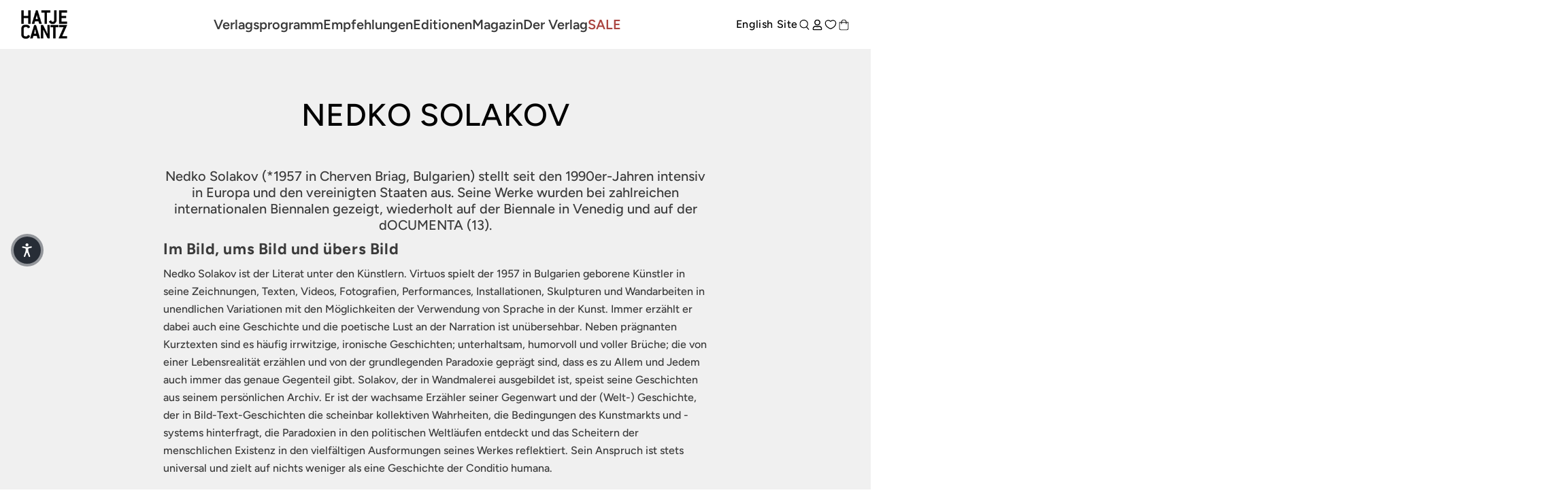

--- FILE ---
content_type: text/html; charset=utf-8
request_url: https://www.hatjecantz.de/blogs/kunstler-innen/nedko-solakov
body_size: 61048
content:
<!doctype html>
<html class='no-js' lang='de' data-shop='hatje-cantz'>
   <head>
	<script src="//www.hatjecantz.de/cdn/shop/files/pandectes-rules.js?v=7029030458856548394"></script>
	
      
      
<!-- Google Tag Manager -->
<script>(function(w,d,s,l,i){w[l]=w[l]||[];w[l].push({'gtm.start':
new Date().getTime(),event:'gtm.js'});var f=d.getElementsByTagName(s)[0],
j=d.createElement(s),dl=l!='dataLayer'?'&l='+l:'';j.async=true;j.src=
'https://www.googletagmanager.com/gtm.js?id='+i+dl;f.parentNode.insertBefore(j,f);
})(window,document,'script','dataLayer','GTM-T7RV5JB');</script>
<!-- End Google Tag Manager -->
     
      <meta charset='utf-8'>
      <meta http-equiv='X-UA-Compatible' content='IE=edge'>
      <meta name='viewport' content='width=device-width,initial-scale=1'>
      <meta name='theme-color' content=''><link rel='preconnect' href='https://cdn.shopify.com' crossorigin><link rel='preconnect' href='https://fonts.shopifycdn.com' crossorigin><link rel='icon' type='image/png' href='//www.hatjecantz.de/cdn/shop/files/favicon.png?crop=center&height=32&v=1705390053&width=32'>


      


      <script src='//www.hatjecantz.de/cdn/shop/t/47/assets/global.js?v=47446338871202499001698832682' defer='defer'></script>
      <script>window.performance && window.performance.mark && window.performance.mark('shopify.content_for_header.start');</script><meta id="shopify-digital-wallet" name="shopify-digital-wallet" content="/58289488049/digital_wallets/dialog">
<meta name="shopify-checkout-api-token" content="bee8a5b9ee2ebfd6e8ce4413257f2067">
<meta id="in-context-paypal-metadata" data-shop-id="58289488049" data-venmo-supported="false" data-environment="production" data-locale="de_DE" data-paypal-v4="true" data-currency="EUR">
<link rel="alternate" type="application/atom+xml" title="Feed" href="/blogs/kunstler-innen.atom" />
<script async="async" src="/checkouts/internal/preloads.js?locale=de-DE"></script>
<script id="apple-pay-shop-capabilities" type="application/json">{"shopId":58289488049,"countryCode":"DE","currencyCode":"EUR","merchantCapabilities":["supports3DS"],"merchantId":"gid:\/\/shopify\/Shop\/58289488049","merchantName":"Hatje Cantz Verlag","requiredBillingContactFields":["postalAddress","email"],"requiredShippingContactFields":["postalAddress","email"],"shippingType":"shipping","supportedNetworks":["visa","maestro","masterCard","amex"],"total":{"type":"pending","label":"Hatje Cantz Verlag","amount":"1.00"},"shopifyPaymentsEnabled":true,"supportsSubscriptions":true}</script>
<script id="shopify-features" type="application/json">{"accessToken":"bee8a5b9ee2ebfd6e8ce4413257f2067","betas":["rich-media-storefront-analytics"],"domain":"www.hatjecantz.de","predictiveSearch":true,"shopId":58289488049,"locale":"de"}</script>
<script>var Shopify = Shopify || {};
Shopify.shop = "haca-ganske.myshopify.com";
Shopify.locale = "de";
Shopify.currency = {"active":"EUR","rate":"1.0"};
Shopify.country = "DE";
Shopify.theme = {"name":"Ganske-Digital\/production\/hatje-cantz","id":144996663560,"schema_name":null,"schema_version":null,"theme_store_id":null,"role":"main"};
Shopify.theme.handle = "null";
Shopify.theme.style = {"id":null,"handle":null};
Shopify.cdnHost = "www.hatjecantz.de/cdn";
Shopify.routes = Shopify.routes || {};
Shopify.routes.root = "/";</script>
<script type="module">!function(o){(o.Shopify=o.Shopify||{}).modules=!0}(window);</script>
<script>!function(o){function n(){var o=[];function n(){o.push(Array.prototype.slice.apply(arguments))}return n.q=o,n}var t=o.Shopify=o.Shopify||{};t.loadFeatures=n(),t.autoloadFeatures=n()}(window);</script>
<script id="shop-js-analytics" type="application/json">{"pageType":"article"}</script>
<script defer="defer" async type="module" src="//www.hatjecantz.de/cdn/shopifycloud/shop-js/modules/v2/client.init-shop-cart-sync_kxAhZfSm.de.esm.js"></script>
<script defer="defer" async type="module" src="//www.hatjecantz.de/cdn/shopifycloud/shop-js/modules/v2/chunk.common_5BMd6ono.esm.js"></script>
<script type="module">
  await import("//www.hatjecantz.de/cdn/shopifycloud/shop-js/modules/v2/client.init-shop-cart-sync_kxAhZfSm.de.esm.js");
await import("//www.hatjecantz.de/cdn/shopifycloud/shop-js/modules/v2/chunk.common_5BMd6ono.esm.js");

  window.Shopify.SignInWithShop?.initShopCartSync?.({"fedCMEnabled":true,"windoidEnabled":true});

</script>
<script>(function() {
  var isLoaded = false;
  function asyncLoad() {
    if (isLoaded) return;
    isLoaded = true;
    var urls = ["https:\/\/cdn.shopify.com\/s\/files\/1\/0582\/8948\/8049\/t\/47\/assets\/yoast-active-script.js?v=1713876659\u0026shop=haca-ganske.myshopify.com","https:\/\/api-eu1.hubapi.com\/scriptloader\/v1\/27012882.js?shop=haca-ganske.myshopify.com"];
    for (var i = 0; i < urls.length; i++) {
      var s = document.createElement('script');
      s.type = 'text/javascript';
      s.async = true;
      s.src = urls[i];
      var x = document.getElementsByTagName('script')[0];
      x.parentNode.insertBefore(s, x);
    }
  };
  if(window.attachEvent) {
    window.attachEvent('onload', asyncLoad);
  } else {
    window.addEventListener('load', asyncLoad, false);
  }
})();</script>
<script id="__st">var __st={"a":58289488049,"offset":3600,"reqid":"6694264f-8046-48b2-bf8a-44a89f2f6f6d-1768974150","pageurl":"www.hatjecantz.de\/blogs\/kunstler-innen\/nedko-solakov","s":"articles-558067908785","u":"107083029541","p":"article","rtyp":"article","rid":558067908785};</script>
<script>window.ShopifyPaypalV4VisibilityTracking = true;</script>
<script id="captcha-bootstrap">!function(){'use strict';const t='contact',e='account',n='new_comment',o=[[t,t],['blogs',n],['comments',n],[t,'customer']],c=[[e,'customer_login'],[e,'guest_login'],[e,'recover_customer_password'],[e,'create_customer']],r=t=>t.map((([t,e])=>`form[action*='/${t}']:not([data-nocaptcha='true']) input[name='form_type'][value='${e}']`)).join(','),a=t=>()=>t?[...document.querySelectorAll(t)].map((t=>t.form)):[];function s(){const t=[...o],e=r(t);return a(e)}const i='password',u='form_key',d=['recaptcha-v3-token','g-recaptcha-response','h-captcha-response',i],f=()=>{try{return window.sessionStorage}catch{return}},m='__shopify_v',_=t=>t.elements[u];function p(t,e,n=!1){try{const o=window.sessionStorage,c=JSON.parse(o.getItem(e)),{data:r}=function(t){const{data:e,action:n}=t;return t[m]||n?{data:e,action:n}:{data:t,action:n}}(c);for(const[e,n]of Object.entries(r))t.elements[e]&&(t.elements[e].value=n);n&&o.removeItem(e)}catch(o){console.error('form repopulation failed',{error:o})}}const l='form_type',E='cptcha';function T(t){t.dataset[E]=!0}const w=window,h=w.document,L='Shopify',v='ce_forms',y='captcha';let A=!1;((t,e)=>{const n=(g='f06e6c50-85a8-45c8-87d0-21a2b65856fe',I='https://cdn.shopify.com/shopifycloud/storefront-forms-hcaptcha/ce_storefront_forms_captcha_hcaptcha.v1.5.2.iife.js',D={infoText:'Durch hCaptcha geschützt',privacyText:'Datenschutz',termsText:'Allgemeine Geschäftsbedingungen'},(t,e,n)=>{const o=w[L][v],c=o.bindForm;if(c)return c(t,g,e,D).then(n);var r;o.q.push([[t,g,e,D],n]),r=I,A||(h.body.append(Object.assign(h.createElement('script'),{id:'captcha-provider',async:!0,src:r})),A=!0)});var g,I,D;w[L]=w[L]||{},w[L][v]=w[L][v]||{},w[L][v].q=[],w[L][y]=w[L][y]||{},w[L][y].protect=function(t,e){n(t,void 0,e),T(t)},Object.freeze(w[L][y]),function(t,e,n,w,h,L){const[v,y,A,g]=function(t,e,n){const i=e?o:[],u=t?c:[],d=[...i,...u],f=r(d),m=r(i),_=r(d.filter((([t,e])=>n.includes(e))));return[a(f),a(m),a(_),s()]}(w,h,L),I=t=>{const e=t.target;return e instanceof HTMLFormElement?e:e&&e.form},D=t=>v().includes(t);t.addEventListener('submit',(t=>{const e=I(t);if(!e)return;const n=D(e)&&!e.dataset.hcaptchaBound&&!e.dataset.recaptchaBound,o=_(e),c=g().includes(e)&&(!o||!o.value);(n||c)&&t.preventDefault(),c&&!n&&(function(t){try{if(!f())return;!function(t){const e=f();if(!e)return;const n=_(t);if(!n)return;const o=n.value;o&&e.removeItem(o)}(t);const e=Array.from(Array(32),(()=>Math.random().toString(36)[2])).join('');!function(t,e){_(t)||t.append(Object.assign(document.createElement('input'),{type:'hidden',name:u})),t.elements[u].value=e}(t,e),function(t,e){const n=f();if(!n)return;const o=[...t.querySelectorAll(`input[type='${i}']`)].map((({name:t})=>t)),c=[...d,...o],r={};for(const[a,s]of new FormData(t).entries())c.includes(a)||(r[a]=s);n.setItem(e,JSON.stringify({[m]:1,action:t.action,data:r}))}(t,e)}catch(e){console.error('failed to persist form',e)}}(e),e.submit())}));const S=(t,e)=>{t&&!t.dataset[E]&&(n(t,e.some((e=>e===t))),T(t))};for(const o of['focusin','change'])t.addEventListener(o,(t=>{const e=I(t);D(e)&&S(e,y())}));const B=e.get('form_key'),M=e.get(l),P=B&&M;t.addEventListener('DOMContentLoaded',(()=>{const t=y();if(P)for(const e of t)e.elements[l].value===M&&p(e,B);[...new Set([...A(),...v().filter((t=>'true'===t.dataset.shopifyCaptcha))])].forEach((e=>S(e,t)))}))}(h,new URLSearchParams(w.location.search),n,t,e,['guest_login'])})(!0,!0)}();</script>
<script integrity="sha256-4kQ18oKyAcykRKYeNunJcIwy7WH5gtpwJnB7kiuLZ1E=" data-source-attribution="shopify.loadfeatures" defer="defer" src="//www.hatjecantz.de/cdn/shopifycloud/storefront/assets/storefront/load_feature-a0a9edcb.js" crossorigin="anonymous"></script>
<script data-source-attribution="shopify.dynamic_checkout.dynamic.init">var Shopify=Shopify||{};Shopify.PaymentButton=Shopify.PaymentButton||{isStorefrontPortableWallets:!0,init:function(){window.Shopify.PaymentButton.init=function(){};var t=document.createElement("script");t.src="https://www.hatjecantz.de/cdn/shopifycloud/portable-wallets/latest/portable-wallets.de.js",t.type="module",document.head.appendChild(t)}};
</script>
<script data-source-attribution="shopify.dynamic_checkout.buyer_consent">
  function portableWalletsHideBuyerConsent(e){var t=document.getElementById("shopify-buyer-consent"),n=document.getElementById("shopify-subscription-policy-button");t&&n&&(t.classList.add("hidden"),t.setAttribute("aria-hidden","true"),n.removeEventListener("click",e))}function portableWalletsShowBuyerConsent(e){var t=document.getElementById("shopify-buyer-consent"),n=document.getElementById("shopify-subscription-policy-button");t&&n&&(t.classList.remove("hidden"),t.removeAttribute("aria-hidden"),n.addEventListener("click",e))}window.Shopify?.PaymentButton&&(window.Shopify.PaymentButton.hideBuyerConsent=portableWalletsHideBuyerConsent,window.Shopify.PaymentButton.showBuyerConsent=portableWalletsShowBuyerConsent);
</script>
<script data-source-attribution="shopify.dynamic_checkout.cart.bootstrap">document.addEventListener("DOMContentLoaded",(function(){function t(){return document.querySelector("shopify-accelerated-checkout-cart, shopify-accelerated-checkout")}if(t())Shopify.PaymentButton.init();else{new MutationObserver((function(e,n){t()&&(Shopify.PaymentButton.init(),n.disconnect())})).observe(document.body,{childList:!0,subtree:!0})}}));
</script>
<link id="shopify-accelerated-checkout-styles" rel="stylesheet" media="screen" href="https://www.hatjecantz.de/cdn/shopifycloud/portable-wallets/latest/accelerated-checkout-backwards-compat.css" crossorigin="anonymous">
<style id="shopify-accelerated-checkout-cart">
        #shopify-buyer-consent {
  margin-top: 1em;
  display: inline-block;
  width: 100%;
}

#shopify-buyer-consent.hidden {
  display: none;
}

#shopify-subscription-policy-button {
  background: none;
  border: none;
  padding: 0;
  text-decoration: underline;
  font-size: inherit;
  cursor: pointer;
}

#shopify-subscription-policy-button::before {
  box-shadow: none;
}

      </style>

<script>window.performance && window.performance.mark && window.performance.mark('shopify.content_for_header.end');</script>

      

<style data-shopify>
     @font-face {
  font-family: Figtree;
  font-weight: 500;
  font-style: normal;
  font-display: swap;
  src: url("//www.hatjecantz.de/cdn/fonts/figtree/figtree_n5.3b6b7df38aa5986536945796e1f947445832047c.woff2") format("woff2"),
       url("//www.hatjecantz.de/cdn/fonts/figtree/figtree_n5.f26bf6dcae278b0ed902605f6605fa3338e81dab.woff") format("woff");
}

     @font-face {
  font-family: Figtree;
  font-weight: 700;
  font-style: normal;
  font-display: swap;
  src: url("//www.hatjecantz.de/cdn/fonts/figtree/figtree_n7.2fd9bfe01586148e644724096c9d75e8c7a90e55.woff2") format("woff2"),
       url("//www.hatjecantz.de/cdn/fonts/figtree/figtree_n7.ea05de92d862f9594794ab281c4c3a67501ef5fc.woff") format("woff");
}

     @font-face {
  font-family: Figtree;
  font-weight: 500;
  font-style: italic;
  font-display: swap;
  src: url("//www.hatjecantz.de/cdn/fonts/figtree/figtree_i5.969396f679a62854cf82dbf67acc5721e41351f0.woff2") format("woff2"),
       url("//www.hatjecantz.de/cdn/fonts/figtree/figtree_i5.93bc1cad6c73ca9815f9777c49176dfc9d2890dd.woff") format("woff");
}

     @font-face {
  font-family: Figtree;
  font-weight: 700;
  font-style: italic;
  font-display: swap;
  src: url("//www.hatjecantz.de/cdn/fonts/figtree/figtree_i7.06add7096a6f2ab742e09ec7e498115904eda1fe.woff2") format("woff2"),
       url("//www.hatjecantz.de/cdn/fonts/figtree/figtree_i7.ee584b5fcaccdbb5518c0228158941f8df81b101.woff") format("woff");
}

     @font-face {
  font-family: Figtree;
  font-weight: 600;
  font-style: normal;
  font-display: swap;
  src: url("//www.hatjecantz.de/cdn/fonts/figtree/figtree_n6.9d1ea52bb49a0a86cfd1b0383d00f83d3fcc14de.woff2") format("woff2"),
       url("//www.hatjecantz.de/cdn/fonts/figtree/figtree_n6.f0fcdea525a0e47b2ae4ab645832a8e8a96d31d3.woff") format("woff");
}


     :root {
       --font-body-family: Figtree, sans-serif;
       --font-body-style: normal;
       --font-body-weight: 500;

       --font-heading-family: Figtree, sans-serif;
       --font-heading-style: normal;
       --font-heading-weight: 600;

       --font-body-scale: 1.0;
       --font-heading-scale: 1.0;


       --media-padding: px;
       --media-border-opacity: 0.05;
       --media-border-width: 1px;
       --media-radius: 0px;
       --media-shadow-opacity: 0.0;
       --media-shadow-horizontal-offset: 0px;
       --media-shadow-vertical-offset: 0px;
       --media-shadow-blur-radius: 0px;

       --page-width: 1689px;
       --page-width-margin: 2rem;

   --primary: #767676;
   --primary-dark: #3b3b3b;
   --primary-light: #d4d3d3;

   --secondary: #3b3b3b;
   --secondary-dark: #000000;
   --secondary-light: #767676;

   --background: #e6e6e6;

   --black: #000000;
   --grey-dark: #808080;
   --grey-medium: #B9B9B9;
   --grey-light: #E7E7E7;
   --white: #FFFFFF;

       --header-height: 72px;
       --100vh: 100vh;

   --error: ;
   --success: ;
   --warning: ;

       --rounded-small: 0px;
       --rounded-medium: 8px;
       --rounded-large: 18px;

       --card-image-padding: 0.0rem;
       --card-corner-radius: 0.0rem;
       --card-text-alignment: left;
       --card-border-width: 0.1rem;
       --card-border-opacity: 0.1;
       --card-shadow-opacity: 0.1;
       --card-shadow-horizontal-offset: 0.0rem;
       --card-shadow-vertical-offset: 0.0rem;
       --card-shadow-blur-radius: 0.0rem;

       --badge-corner-radius: 4.0rem;

       --popup-border-width: 1px;
       --popup-border-opacity: 0.1;
       --popup-corner-radius: 0px;
       --popup-shadow-opacity: 0.0;
       --popup-shadow-horizontal-offset: 0px;
       --popup-shadow-vertical-offset: 0px;
       --popup-shadow-blur-radius: 0px;

       --drawer-border-width: 1px;
       --drawer-border-opacity: 0.1;
       --drawer-shadow-opacity: 0.0;
       --drawer-shadow-horizontal-offset: 0px;
       --drawer-shadow-vertical-offset: 0px;
       --drawer-shadow-blur-radius: 0px;

       --spacing-sections-desktop: 0px;
       --spacing-sections-mobile: 0px;

       --grid-desktop-vertical-spacing: 8px;
       --grid-desktop-horizontal-spacing: 8px;
       --grid-mobile-vertical-spacing: 4px;
       --grid-mobile-horizontal-spacing: 4px;

       --text-boxes-border-opacity: 0.0;
       --text-boxes-border-width: 0px;
       --text-boxes-radius: 0px;
       --text-boxes-shadow-opacity: 0.0;
       --text-boxes-shadow-horizontal-offset: 0px;
       --text-boxes-shadow-vertical-offset: 0px;
       --text-boxes-shadow-blur-radius: 0px;

       --buttons-radius: 0px;
       --buttons-radius-outset: 0px;
       --buttons-border-width: 1px;
       --buttons-border-opacity: 1.0;
       --buttons-shadow-opacity: 0.0;
       --buttons-shadow-horizontal-offset: 0px;
       --buttons-shadow-vertical-offset: 0px;
       --buttons-shadow-blur-radius: 0px;
       --buttons-border-offset: 0px;

       --inputs-radius: 0px;
       --inputs-border-width: 1px;
       --inputs-border-opacity: 0.55;
       --inputs-shadow-opacity: 0.0;
       --inputs-shadow-horizontal-offset: 0px;
       --inputs-margin-offset: 0px;
       --inputs-shadow-vertical-offset: 0px;
       --inputs-shadow-blur-radius: 0px;
       --inputs-radius-outset: 0px;

       --variant-pills-radius: 40px;
       --variant-pills-border-width: 7px;
       --variant-pills-border-opacity: 0.55;
       --variant-pills-shadow-opacity: 0.2;
       --variant-pills-shadow-horizontal-offset: 0px;
       --variant-pills-shadow-vertical-offset: 0px;
       --variant-pills-shadow-blur-radius: 0px;
     }

     *,
     *::before,
     *::after {
       box-sizing: inherit;
     }

     html {
       box-sizing: border-box;
       font-size: calc(var(--font-body-scale) * 62.5%);
       height: 100%;
     }

     body {
       display: grid;
       grid-template-rows: auto auto 1fr auto;
       grid-template-columns: 100%;
       min-height: 100%;
       margin: 0;
       font-size: 1.5rem;
       letter-spacing: 0.06rem;
       line-height: calc(1 + 0.8 / var(--font-body-scale));
       font-family: var(--font-body-family);
       font-style: var(--font-body-style);
       font-weight: var(--font-body-weight);
     }

     @media screen and (min-width: 750px) {
       body {
         font-size: 1.6rem;
       }
     }
</style>


      <link href="//www.hatjecantz.de/cdn/shop/t/47/assets/base.css?v=18275712829263664811730354160" rel="stylesheet" type="text/css" media="all" />
      <style>

    @font-face {
        font-family: "PPEditorialNew";
        src: url("https://cdn.shopify.com/s/files/1/0602/2525/7641/files/PPEditorialNew-Regular.woff?v=1636211777") format("woff"),
             url("https://cdn.shopify.com/s/files/1/0602/2525/7641/files/PPEditorialNew-Regular.ttf?v=1636211777") format("ttf");
        font-weight: 400;
        font-style: normal;
    }
    
    @font-face {
        font-family: "PPEditorialNew";
        src: url("https://cdn.shopify.com/s/files/1/0602/2525/7641/files/PPEditorialNew-Italic.woff?v=1634122595") format("woff"),
             url("https://cdn.shopify.com/s/files/1/0602/2525/7641/files/PPEditorialNew-Italic.ttf?v=1634122595") format("ttf");
        font-weight: 400;
        font-style: italic;
    }
    
    @font-face {
        font-family: "UntitledSans";
        src: url("https://cdn.shopify.com/s/files/1/0602/2525/7641/files/untitled-sans-regular.woff?v=1634122595") format("woff"),
             url("https://cdn.shopify.com/s/files/1/0602/2525/7641/files/untitled-sans-regular.ttf?v=1634122595") format("ttf");
        font-weight: 400;
        font-style: normal;
    }


    :root {

        --headline-font: Figtree, Helvetica, sans-serif !important;
        --text-font: Figtree, Arial, Helvetica, sans-serif !important;

        --color-background-primary-light: ;
        --color-background-secondary-light: ;
        --color-background-primary-dark: ;
        --color-background-secondary-dark: ;

        --color-text-primary-light: ;
        --color-text-secondary-light: ;
        --color-text-primary-dark: ;
        --color-text-secondary-dark: ;

        --color-button-background: ;
        --color-button-text: ;

        --grid-horizontal-gap: px;
        --grid-vertical-gap: px;
        --grid-element-border-radius: px;

    }

</style>

      <link href="//www.hatjecantz.de/cdn/shop/t/47/assets/index.css?v=41781352016728295831765281472" rel="stylesheet" type="text/css" media="all" />
<link rel='preload' as='font' href='//www.hatjecantz.de/cdn/fonts/figtree/figtree_n5.3b6b7df38aa5986536945796e1f947445832047c.woff2' type='font/woff2' crossorigin><link rel='preload' as='font' href='//www.hatjecantz.de/cdn/fonts/figtree/figtree_n6.9d1ea52bb49a0a86cfd1b0383d00f83d3fcc14de.woff2' type='font/woff2' crossorigin><link
            rel='stylesheet'
            href='//www.hatjecantz.de/cdn/shop/t/47/assets/component-predictive-search.css?v=88690987247229592671698832681'
            media='print'
            onload="this.media='all'"><script>
         document.documentElement.className = document.documentElement.className.replace('no-js', 'js')
         if (Shopify.designMode) {
            document.documentElement.classList.add('shopify-design-mode')
         }
      </script>

      <script src='https://cdnjs.cloudflare.com/ajax/libs/gsap/3.9.1/gsap.min.js'></script>
      <script src='https://cdnjs.cloudflare.com/ajax/libs/gsap/3.9.1/ScrollTrigger.min.js'></script>
      <script src='https://cdnjs.cloudflare.com/ajax/libs/gsap/3.12.2/ScrollToPlugin.min.js'></script>
      <!-- Initialized on end of body -->

      <script src='https://unpkg.com/feather-icons'></script>
      <script
         src='https://cdnjs.cloudflare.com/ajax/libs/jshashes/1.0.8/hashes.min.js'
         integrity='sha512-1HyPmPHvi5wFUctYkBhwOYgXmMdbPrDaXKBrbGRI3o1CQkTKazG/RKqR8QwVIjTDOQ3uAOPOFkEbzi99Td6yiQ=='
         crossorigin='anonymous'
         referrerpolicy='no-referrer'></script>
      <script src='//unpkg.com/alpinejs' defer></script>

      

      
      <link href="//www.hatjecantz.de/cdn/shop/t/47/assets/shop-overrides.css?v=13553096233633645561762341122" rel="stylesheet" type="text/css" media="all" />

      <script src='//cdnjs.cloudflare.com/ajax/libs/balance-text/3.3.1/balancetext.min.js'></script>
      <script src='https://unpkg.com/embla-carousel/embla-carousel.umd.js'></script>
      <script src='https://unpkg.com/embla-carousel-autoplay/embla-carousel-autoplay.umd.js'></script>

      <script>
         window.addEventListener('DOMContentLoaded', () => {
            document.querySelectorAll(`*[balance-text]`).forEach((element) => balanceText(element))
         })
      </script>

      <style>
         @font-face {
            font-family: 'Playfair Display', serif;
            src: url('//www.hatjecantz.de/cdn/shop/t/47/assets/PlayfairDisplay-VariableFont_wght.ttf?v=99275542051615729281705411447') format("truetype-variations");
            font-weight: 1 999;
         }
      </style>

      
         <script>
            console.log('Is NOT form Archiv product')
         </script>
      
   <!-- BEGIN app block: shopify://apps/pandectes-gdpr/blocks/banner/58c0baa2-6cc1-480c-9ea6-38d6d559556a -->
  
    
      <!-- TCF is active, scripts are loaded above -->
      
        <script>
          if (!window.PandectesRulesSettings) {
            window.PandectesRulesSettings = {"store":{"id":58289488049,"adminMode":false,"headless":false,"storefrontRootDomain":"","checkoutRootDomain":"","storefrontAccessToken":""},"banner":{"revokableTrigger":false,"cookiesBlockedByDefault":"7","hybridStrict":false,"isActive":true},"geolocation":{"brOnly":false,"caOnly":false,"chOnly":false,"euOnly":false,"jpOnly":false,"thOnly":false,"zaOnly":false,"canadaOnly":false,"globalVisibility":true},"blocker":{"isActive":false,"googleConsentMode":{"isActive":true,"id":"","analyticsId":"","adwordsId":"","adStorageCategory":4,"analyticsStorageCategory":2,"functionalityStorageCategory":1,"personalizationStorageCategory":1,"securityStorageCategory":0,"customEvent":false,"redactData":false,"urlPassthrough":false,"dataLayerProperty":"dataLayer","waitForUpdate":0,"useNativeChannel":true},"facebookPixel":{"isActive":false,"id":"","ldu":false},"microsoft":{},"clarity":{},"rakuten":{"isActive":false,"cmp":false,"ccpa":false},"gpcIsActive":false,"klaviyoIsActive":false,"defaultBlocked":7,"patterns":{"whiteList":[],"blackList":{"1":[],"2":[],"4":[],"8":[]},"iframesWhiteList":[],"iframesBlackList":{"1":[],"2":[],"4":[],"8":[]},"beaconsWhiteList":[],"beaconsBlackList":{"1":[],"2":[],"4":[],"8":[]}}}};
            const rulesScript = document.createElement('script');
            window.PandectesRulesSettings.auto = true;
            rulesScript.src = "https://cdn.shopify.com/extensions/019bdc07-7fb4-70c4-ad72-a3837152bf63/gdpr-238/assets/pandectes-rules.js";
            const firstChild = document.head.firstChild;
            document.head.insertBefore(rulesScript, firstChild);
          }
        </script>
      
      <script>
        
          window.PandectesSettings = {"store":{"id":58289488049,"plan":"plus","theme":"Ganske-Digital/production/hatje-cantz","primaryLocale":"de","adminMode":false,"headless":false,"storefrontRootDomain":"","checkoutRootDomain":"","storefrontAccessToken":""},"tsPublished":1755680832,"declaration":{"showPurpose":false,"showProvider":false,"declIntroText":"Wir verwenden Cookies, um die Funktionalität der Website zu optimieren, die Leistung zu analysieren und Ihnen ein personalisiertes Erlebnis zu bieten. Einige Cookies sind für den ordnungsgemäßen Betrieb der Website unerlässlich. Diese Cookies können nicht deaktiviert werden. In diesem Fenster können Sie Ihre Präferenzen für Cookies verwalten.","showDateGenerated":true},"language":{"unpublished":[],"languageMode":"Single","fallbackLanguage":"de","languageDetection":"browser","languagesSupported":[]},"texts":{"managed":{"headerText":{"de":"Wir respektieren Ihre Privatsphäre"},"consentText":{"de":"Diese Website verwendet Cookies, um Ihnen das beste Erlebnis zu bieten. Einige Cookies sind für den ordnungsgemäßen Betrieb der Website unerlässlich."},"linkText":{"de":"Mehr erfahren"},"imprintText":{"de":"Impressum"},"googleLinkText":{"de":"Googles Datenschutzbestimmungen"},"allowButtonText":{"de":"Annehmen"},"denyButtonText":{"de":"Ablehnen"},"dismissButtonText":{"de":"Okay"},"leaveSiteButtonText":{"de":"Diese Seite verlassen"},"preferencesButtonText":{"de":"Einstellungen"},"cookiePolicyText":{"de":"Cookie-Richtlinie"},"preferencesPopupTitleText":{"de":"Einwilligungseinstellungen verwalten"},"preferencesPopupIntroText":{"de":"Wir verwenden Cookies, um die Funktionalität der Website zu optimieren, die Leistung zu analysieren und Ihnen ein personalisiertes Erlebnis zu bieten. Einige Cookies sind für den ordnungsgemäßen Betrieb der Website unerlässlich. Diese Cookies können nicht deaktiviert werden. In diesem Fenster können Sie Ihre Präferenzen für Cookies verwalten."},"preferencesPopupSaveButtonText":{"de":"Auswahl speichern"},"preferencesPopupCloseButtonText":{"de":"Schließen"},"preferencesPopupAcceptAllButtonText":{"de":"Alles Akzeptieren"},"preferencesPopupRejectAllButtonText":{"de":"Alles ablehnen"},"cookiesDetailsText":{"de":"Cookie-Details"},"preferencesPopupAlwaysAllowedText":{"de":"Immer erlaubt"},"accessSectionParagraphText":{"de":"Sie haben das Recht, jederzeit auf Ihre Daten zuzugreifen."},"accessSectionTitleText":{"de":"Datenübertragbarkeit"},"accessSectionAccountInfoActionText":{"de":"persönliche Daten"},"accessSectionDownloadReportActionText":{"de":"Alle Daten anfordern"},"accessSectionGDPRRequestsActionText":{"de":"Anfragen betroffener Personen"},"accessSectionOrdersRecordsActionText":{"de":"Aufträge"},"rectificationSectionParagraphText":{"de":"Sie haben das Recht, die Aktualisierung Ihrer Daten zu verlangen, wann immer Sie dies für angemessen halten."},"rectificationSectionTitleText":{"de":"Datenberichtigung"},"rectificationCommentPlaceholder":{"de":"Beschreiben Sie, was Sie aktualisieren möchten"},"rectificationCommentValidationError":{"de":"Kommentar ist erforderlich"},"rectificationSectionEditAccountActionText":{"de":"Aktualisierung anfordern"},"erasureSectionTitleText":{"de":"Recht auf Löschung"},"erasureSectionParagraphText":{"de":"Sie haben das Recht, die Löschung aller Ihrer Daten zu verlangen. Danach können Sie nicht mehr auf Ihr Konto zugreifen."},"erasureSectionRequestDeletionActionText":{"de":"Löschung personenbezogener Daten anfordern"},"consentDate":{"de":"Zustimmungsdatum"},"consentId":{"de":"Einwilligungs-ID"},"consentSectionChangeConsentActionText":{"de":"Einwilligungspräferenz ändern"},"consentSectionConsentedText":{"de":"Sie haben der Cookie-Richtlinie dieser Website zugestimmt am"},"consentSectionNoConsentText":{"de":"Sie haben der Cookie-Richtlinie dieser Website nicht zugestimmt."},"consentSectionTitleText":{"de":"Ihre Cookie-Einwilligung"},"consentStatus":{"de":"Einwilligungspräferenz"},"confirmationFailureMessage":{"de":"Ihre Anfrage wurde nicht bestätigt. Bitte versuchen Sie es erneut und wenn das Problem weiterhin besteht, wenden Sie sich an den Ladenbesitzer, um Hilfe zu erhalten"},"confirmationFailureTitle":{"de":"Ein Problem ist aufgetreten"},"confirmationSuccessMessage":{"de":"Wir werden uns in Kürze zu Ihrem Anliegen bei Ihnen melden."},"confirmationSuccessTitle":{"de":"Ihre Anfrage wurde bestätigt"},"guestsSupportEmailFailureMessage":{"de":"Ihre Anfrage wurde nicht übermittelt. Bitte versuchen Sie es erneut und wenn das Problem weiterhin besteht, wenden Sie sich an den Shop-Inhaber, um Hilfe zu erhalten."},"guestsSupportEmailFailureTitle":{"de":"Ein Problem ist aufgetreten"},"guestsSupportEmailPlaceholder":{"de":"E-Mail-Addresse"},"guestsSupportEmailSuccessMessage":{"de":"Wenn Sie als Kunde dieses Shops registriert sind, erhalten Sie in Kürze eine E-Mail mit Anweisungen zum weiteren Vorgehen."},"guestsSupportEmailSuccessTitle":{"de":"Vielen Dank für die Anfrage"},"guestsSupportEmailValidationError":{"de":"Email ist ungültig"},"guestsSupportInfoText":{"de":"Bitte loggen Sie sich mit Ihrem Kundenkonto ein, um fortzufahren."},"submitButton":{"de":"einreichen"},"submittingButton":{"de":"Senden..."},"cancelButton":{"de":"Abbrechen"},"declIntroText":{"de":"Wir verwenden Cookies, um die Funktionalität der Website zu optimieren, die Leistung zu analysieren und Ihnen ein personalisiertes Erlebnis zu bieten. Einige Cookies sind für den ordnungsgemäßen Betrieb der Website unerlässlich. Diese Cookies können nicht deaktiviert werden. In diesem Fenster können Sie Ihre Präferenzen für Cookies verwalten."},"declName":{"de":"Name"},"declPurpose":{"de":"Zweck"},"declType":{"de":"Typ"},"declRetention":{"de":"Speicherdauer"},"declProvider":{"de":"Anbieter"},"declFirstParty":{"de":"Erstanbieter"},"declThirdParty":{"de":"Drittanbieter"},"declSeconds":{"de":"Sekunden"},"declMinutes":{"de":"Minuten"},"declHours":{"de":"Std."},"declDays":{"de":"Tage"},"declMonths":{"de":"Monate"},"declYears":{"de":"Jahre"},"declSession":{"de":"Sitzung"},"declDomain":{"de":"Domain"},"declPath":{"de":"Weg"}},"categories":{"strictlyNecessaryCookiesTitleText":{"de":"Unbedingt erforderlich"},"strictlyNecessaryCookiesDescriptionText":{"de":"Diese Cookies sind unerlässlich, damit Sie sich auf der Website bewegen und ihre Funktionen nutzen können, z. B. den Zugriff auf sichere Bereiche der Website. Ohne diese Cookies kann die Website nicht richtig funktionieren."},"functionalityCookiesTitleText":{"de":"Funktionale Cookies"},"functionalityCookiesDescriptionText":{"de":"Diese Cookies ermöglichen es der Website, verbesserte Funktionalität und Personalisierung bereitzustellen. Sie können von uns oder von Drittanbietern gesetzt werden, deren Dienste wir auf unseren Seiten hinzugefügt haben. Wenn Sie diese Cookies nicht zulassen, funktionieren einige oder alle dieser Dienste möglicherweise nicht richtig."},"performanceCookiesTitleText":{"de":"Performance-Cookies"},"performanceCookiesDescriptionText":{"de":"Diese Cookies ermöglichen es uns, die Leistung unserer Website zu überwachen und zu verbessern. Sie ermöglichen es uns beispielsweise, Besuche zu zählen, Verkehrsquellen zu identifizieren und zu sehen, welche Teile der Website am beliebtesten sind."},"targetingCookiesTitleText":{"de":"Targeting-Cookies"},"targetingCookiesDescriptionText":{"de":"Diese Cookies können von unseren Werbepartnern über unsere Website gesetzt werden. Sie können von diesen Unternehmen verwendet werden, um ein Profil Ihrer Interessen zu erstellen und Ihnen relevante Werbung auf anderen Websites anzuzeigen. Sie speichern keine direkten personenbezogenen Daten, sondern basieren auf der eindeutigen Identifizierung Ihres Browsers und Ihres Internetgeräts. Wenn Sie diese Cookies nicht zulassen, erleben Sie weniger zielgerichtete Werbung."},"unclassifiedCookiesTitleText":{"de":"Unklassifizierte Cookies"},"unclassifiedCookiesDescriptionText":{"de":"Unklassifizierte Cookies sind Cookies, die wir gerade zusammen mit den Anbietern einzelner Cookies klassifizieren."}},"auto":{}},"library":{"previewMode":false,"fadeInTimeout":0,"defaultBlocked":7,"showLink":true,"showImprintLink":true,"showGoogleLink":false,"enabled":true,"cookie":{"expiryDays":365,"secure":true,"domain":""},"dismissOnScroll":false,"dismissOnWindowClick":false,"dismissOnTimeout":false,"palette":{"popup":{"background":"#FFFFFF","backgroundForCalculations":{"a":1,"b":255,"g":255,"r":255},"text":"#000000"},"button":{"background":"#4BA733","backgroundForCalculations":{"a":1,"b":51,"g":167,"r":75},"text":"#FFFFFF","textForCalculation":{"a":1,"b":255,"g":255,"r":255},"border":"transparent"}},"content":{"href":"https://haca-ganske.myshopify.com/policies/privacy-policy","imprintHref":"https://www.hatjecantz.de/policies/privacy-policy","close":"&#10005;","target":"_blank","logo":""},"window":"<div role=\"dialog\" aria-labelledby=\"cookieconsent:head\" aria-describedby=\"cookieconsent:desc\" id=\"pandectes-banner\" class=\"cc-window-wrapper cc-overlay-wrapper\"><div class=\"pd-cookie-banner-window cc-window {{classes}}\"><!--googleoff: all-->{{children}}<!--googleon: all--></div></div>","compliance":{"custom":"<div class=\"cc-compliance cc-highlight\">{{preferences}}{{allow}}{{deny}}</div>"},"type":"custom","layouts":{"basic":"{{header}}{{messagelink}}{{compliance}}"},"position":"overlay","theme":"classic","revokable":true,"animateRevokable":false,"revokableReset":false,"revokableLogoUrl":"https://haca-ganske.myshopify.com/cdn/shop/files/pandectes-reopen-logo.png","revokablePlacement":"bottom-left","revokableMarginHorizontal":15,"revokableMarginVertical":15,"static":false,"autoAttach":true,"hasTransition":true,"blacklistPage":[""],"elements":{"close":"<button aria-label=\"Schließen\" type=\"button\" class=\"cc-close\">{{close}}</button>","dismiss":"<button type=\"button\" class=\"cc-btn cc-btn-decision cc-dismiss\">{{dismiss}}</button>","allow":"<button type=\"button\" class=\"cc-btn cc-btn-decision cc-allow\">{{allow}}</button>","deny":"<button type=\"button\" class=\"cc-btn cc-btn-decision cc-deny\">{{deny}}</button>","preferences":"<button type=\"button\" class=\"cc-btn cc-settings\" onclick=\"Pandectes.fn.openPreferences()\">{{preferences}}</button>"}},"geolocation":{"brOnly":false,"caOnly":false,"chOnly":false,"euOnly":false,"jpOnly":false,"thOnly":false,"zaOnly":false,"canadaOnly":false,"globalVisibility":true},"dsr":{"guestsSupport":false,"accessSectionDownloadReportAuto":false},"banner":{"resetTs":1714980503,"extraCss":"        .cc-banner-logo {max-width: 40em!important;}    @media(min-width: 768px) {.cc-window.cc-floating{max-width: 40em!important;width: 40em!important;}}    .cc-message, .pd-cookie-banner-window .cc-header, .cc-logo {text-align: center}    .cc-window-wrapper{z-index: 2147483647;-webkit-transition: opacity 1s ease;  transition: opacity 1s ease;}    .cc-window{padding: 20px!important;z-index: 2147483647;font-size: 14px!important;font-family: inherit;}    .pd-cookie-banner-window .cc-header{font-size: 14px!important;font-family: inherit;}    .pd-cp-ui{font-family: inherit; background-color: #FFFFFF;color:#000000;}    button.pd-cp-btn, a.pd-cp-btn{background-color:#4BA733;color:#FFFFFF!important;}    input + .pd-cp-preferences-slider{background-color: rgba(0, 0, 0, 0.3)}    .pd-cp-scrolling-section::-webkit-scrollbar{background-color: rgba(0, 0, 0, 0.3)}    input:checked + .pd-cp-preferences-slider{background-color: rgba(0, 0, 0, 1)}    .pd-cp-scrolling-section::-webkit-scrollbar-thumb {background-color: rgba(0, 0, 0, 1)}    .pd-cp-ui-close{color:#000000;}    .pd-cp-preferences-slider:before{background-color: #FFFFFF}    .pd-cp-title:before {border-color: #000000!important}    .pd-cp-preferences-slider{background-color:#000000}    .pd-cp-toggle{color:#000000!important}    @media(max-width:699px) {.pd-cp-ui-close-top svg {fill: #000000}}    .pd-cp-toggle:hover,.pd-cp-toggle:visited,.pd-cp-toggle:active{color:#000000!important}    .pd-cookie-banner-window {box-shadow: 0 0 18px rgb(0 0 0 / 20%);}  .cc-btn.cc-btn-decision.cc-deny {    background-color: #FFFFFF !important; /* Weiß */    color: #A9A9A9\t !important; /* Grau */}","customJavascript":{},"showPoweredBy":false,"logoHeight":40,"revokableTrigger":false,"hybridStrict":false,"cookiesBlockedByDefault":"7","isActive":true,"implicitSavePreferences":false,"cookieIcon":false,"blockBots":false,"showCookiesDetails":true,"hasTransition":true,"blockingPage":false,"showOnlyLandingPage":false,"leaveSiteUrl":"https://www.google.com","linkRespectStoreLang":false},"cookies":{"0":[{"name":"secure_customer_sig","type":"http","domain":"www.hatjecantz.de","path":"/","provider":"Shopify","firstParty":true,"retention":"1 year(s)","expires":1,"unit":"declYears","purpose":{"de":"Wird im Zusammenhang mit dem Kundenlogin verwendet."}},{"name":"keep_alive","type":"http","domain":"www.hatjecantz.de","path":"/","provider":"Shopify","firstParty":true,"retention":"30 minute(s)","expires":30,"unit":"declMinutes","purpose":{"de":"Wird im Zusammenhang mit der Käuferlokalisierung verwendet."}},{"name":"localization","type":"http","domain":"www.hatjecantz.de","path":"/","provider":"Shopify","firstParty":true,"retention":"1 year(s)","expires":1,"unit":"declYears","purpose":{"de":"Lokalisierung von Shopify-Shops"}},{"name":"_cmp_a","type":"http","domain":".hatjecantz.de","path":"/","provider":"Shopify","firstParty":false,"retention":"1 day(s)","expires":1,"unit":"declDays","purpose":{"de":"Wird zum Verwalten der Datenschutzeinstellungen des Kunden verwendet."}},{"name":"cart_currency","type":"http","domain":"www.hatjecantz.de","path":"/","provider":"Shopify","firstParty":true,"retention":"2 ","expires":2,"unit":"declSession","purpose":{"de":"Das Cookie ist für die sichere Checkout- und Zahlungsfunktion auf der Website erforderlich. Diese Funktion wird von shopify.com bereitgestellt."}},{"name":"_tracking_consent","type":"http","domain":".hatjecantz.de","path":"/","provider":"Shopify","firstParty":false,"retention":"1 year(s)","expires":1,"unit":"declYears","purpose":{"de":"Tracking-Einstellungen."}},{"name":"wpm-test-cookie","type":"http","domain":"de","path":"/","provider":"Unknown","firstParty":false,"retention":"Session","expires":1,"unit":"declSeconds","purpose":{"de":"Used to ensure our systems are working correctly."}},{"name":"wpm-test-cookie","type":"http","domain":"hatjecantz.de","path":"/","provider":"Shopify","firstParty":false,"retention":"Session","expires":1,"unit":"declSeconds","purpose":{"de":"Used to ensure our systems are working correctly."}},{"name":"wpm-test-cookie","type":"http","domain":"www.hatjecantz.de","path":"/","provider":"Shopify","firstParty":true,"retention":"Session","expires":1,"unit":"declSeconds","purpose":{"de":"Used to ensure our systems are working correctly."}},{"name":"_pandectes_gdpr","type":"http","domain":".www.hatjecantz.de","path":"/","provider":"Pandectes","firstParty":true,"retention":"1 year(s)","expires":1,"unit":"declYears","purpose":{"de":"Wird für die Funktionalität des Cookies-Zustimmungsbanners verwendet."}}],"1":[{"name":"_shopify_essential","type":"http","domain":"www.hatjecantz.de","path":"/","provider":"Unknown","firstParty":true,"retention":"1 year(s)","expires":1,"unit":"declYears","purpose":{"de":""}}],"2":[{"name":"_landing_page","type":"http","domain":".hatjecantz.de","path":"/","provider":"Shopify","firstParty":false,"retention":"2 ","expires":2,"unit":"declSession","purpose":{"de":"Verfolgt Zielseiten."}},{"name":"_orig_referrer","type":"http","domain":".hatjecantz.de","path":"/","provider":"Shopify","firstParty":false,"retention":"2 ","expires":2,"unit":"declSession","purpose":{"de":"Verfolgt Zielseiten."}},{"name":"_shopify_s","type":"http","domain":"de","path":"/","provider":"Shopify","firstParty":false,"retention":"Session","expires":1,"unit":"declSeconds","purpose":{"de":"Shopify-Analysen."}},{"name":"_shopify_s","type":"http","domain":"hatjecantz.de","path":"/","provider":"Shopify","firstParty":false,"retention":"Session","expires":1,"unit":"declSeconds","purpose":{"de":"Shopify-Analysen."}},{"name":"_shopify_y","type":"http","domain":".hatjecantz.de","path":"/","provider":"Shopify","firstParty":false,"retention":"1 year(s)","expires":1,"unit":"declYears","purpose":{"de":"Shopify-Analysen."}},{"name":"_shopify_sa_t","type":"http","domain":".hatjecantz.de","path":"/","provider":"Shopify","firstParty":false,"retention":"30 minute(s)","expires":30,"unit":"declMinutes","purpose":{"de":"Shopify-Analysen in Bezug auf Marketing und Empfehlungen."}},{"name":"_shopify_sa_p","type":"http","domain":".hatjecantz.de","path":"/","provider":"Shopify","firstParty":false,"retention":"30 minute(s)","expires":30,"unit":"declMinutes","purpose":{"de":"Shopify-Analysen in Bezug auf Marketing und Empfehlungen."}},{"name":"_gid","type":"http","domain":".hatjecantz.de","path":"/","provider":"Google","firstParty":false,"retention":"1 day(s)","expires":1,"unit":"declDays","purpose":{"de":"Cookie wird von Google Analytics platziert, um Seitenaufrufe zu zählen und zu verfolgen."}},{"name":"_shopify_y","type":"http","domain":"de","path":"/","provider":"Shopify","firstParty":false,"retention":"Session","expires":1,"unit":"declSeconds","purpose":{"de":"Shopify-Analysen."}},{"name":"_gat","type":"http","domain":".hatjecantz.de","path":"/","provider":"Google","firstParty":false,"retention":"1 minute(s)","expires":1,"unit":"declMinutes","purpose":{"de":"Cookie wird von Google Analytics platziert, um Anfragen von Bots zu filtern."}},{"name":"_ga","type":"http","domain":".hatjecantz.de","path":"/","provider":"Google","firstParty":false,"retention":"1 year(s)","expires":1,"unit":"declYears","purpose":{"de":"Cookie wird von Google Analytics mit unbekannter Funktionalität gesetzt"}},{"name":"_ga_ECVTWTL9FZ","type":"http","domain":".hatjecantz.de","path":"/","provider":"Google","firstParty":false,"retention":"1 year(s)","expires":1,"unit":"declYears","purpose":{"de":""}},{"name":"_ga_C2E6WMLKSK","type":"http","domain":".hatjecantz.de","path":"/","provider":"Google","firstParty":false,"retention":"1 year(s)","expires":1,"unit":"declYears","purpose":{"de":""}},{"name":"_ga_H71ZJDHPJC","type":"http","domain":".hatjecantz.de","path":"/","provider":"Google","firstParty":false,"retention":"1 year(s)","expires":1,"unit":"declYears","purpose":{"de":""}},{"name":"_shopify_y","type":"http","domain":"hatjecantz.de","path":"/","provider":"Shopify","firstParty":false,"retention":"Session","expires":1,"unit":"declSeconds","purpose":{"de":"Shopify-Analysen."}},{"name":"_shopify_s","type":"http","domain":".hatjecantz.de","path":"/","provider":"Shopify","firstParty":false,"retention":"30 minute(s)","expires":30,"unit":"declMinutes","purpose":{"de":"Shopify-Analysen."}},{"name":"_shopify_s","type":"http","domain":"www.hatjecantz.de","path":"/","provider":"Shopify","firstParty":true,"retention":"30 minute(s)","expires":30,"unit":"declMinutes","purpose":{"de":"Shopify-Analysen."}},{"name":"_shopify_sa_t","type":"http","domain":"www.hatjecantz.de","path":"/","provider":"Shopify","firstParty":true,"retention":"30 minute(s)","expires":30,"unit":"declMinutes","purpose":{"de":"Shopify-Analysen in Bezug auf Marketing und Empfehlungen."}},{"name":"_shopify_sa_p","type":"http","domain":"www.hatjecantz.de","path":"/","provider":"Shopify","firstParty":true,"retention":"30 minute(s)","expires":30,"unit":"declMinutes","purpose":{"de":"Shopify-Analysen in Bezug auf Marketing und Empfehlungen."}}],"4":[{"name":"test_cookie","type":"http","domain":".doubleclick.net","path":"/","provider":"Google","firstParty":false,"retention":"15 minute(s)","expires":15,"unit":"declMinutes","purpose":{"de":"Um die Aktionen der Besucher zu messen, nachdem sie sich durch eine Anzeige geklickt haben. Verfällt nach jedem Besuch."}},{"name":"IDE","type":"http","domain":".doubleclick.net","path":"/","provider":"Google","firstParty":false,"retention":"1 year(s)","expires":1,"unit":"declYears","purpose":{"de":"Um die Aktionen der Besucher zu messen, nachdem sie sich durch eine Anzeige geklickt haben. Verfällt nach 1 Jahr."}},{"name":"_fbp","type":"http","domain":".hatjecantz.de","path":"/","provider":"Facebook","firstParty":false,"retention":"3 month(s)","expires":3,"unit":"declMonths","purpose":{"de":"Cookie wird von Facebook platziert, um Besuche auf Websites zu verfolgen."}},{"name":"_gcl_au","type":"http","domain":".hatjecantz.de","path":"/","provider":"Google","firstParty":false,"retention":"3 month(s)","expires":3,"unit":"declMonths","purpose":{"de":"Cookie wird von Google Tag Manager platziert, um Conversions zu verfolgen."}}],"8":[]},"blocker":{"isActive":false,"googleConsentMode":{"id":"","analyticsId":"","adwordsId":"","isActive":true,"adStorageCategory":4,"analyticsStorageCategory":2,"personalizationStorageCategory":1,"functionalityStorageCategory":1,"customEvent":false,"securityStorageCategory":0,"redactData":false,"urlPassthrough":false,"dataLayerProperty":"dataLayer","waitForUpdate":0,"useNativeChannel":true},"facebookPixel":{"id":"","isActive":false,"ldu":false},"microsoft":{},"rakuten":{"isActive":false,"cmp":false,"ccpa":false},"klaviyoIsActive":false,"gpcIsActive":false,"clarity":{},"defaultBlocked":7,"patterns":{"whiteList":[],"blackList":{"1":[],"2":[],"4":[],"8":[]},"iframesWhiteList":[],"iframesBlackList":{"1":[],"2":[],"4":[],"8":[]},"beaconsWhiteList":[],"beaconsBlackList":{"1":[],"2":[],"4":[],"8":[]}}}};
        
        window.addEventListener('DOMContentLoaded', function(){
          const script = document.createElement('script');
          
            script.src = "https://cdn.shopify.com/extensions/019bdc07-7fb4-70c4-ad72-a3837152bf63/gdpr-238/assets/pandectes-core.js";
          
          script.defer = true;
          document.body.appendChild(script);
        })
      </script>
    
  


<!-- END app block --><!-- BEGIN app block: shopify://apps/yoast-seo/blocks/metatags/7c777011-bc88-4743-a24e-64336e1e5b46 -->
<!-- This site is optimized with Yoast SEO for Shopify -->
<title>NEDKO SOLAKOV | Hatje Cantz Verlag</title>
<meta name="description" content="Der bulgarische Künstler Nedko Solakov spielt mit den Möglichkeiten der Verwendung von Sprache in der Kunst." />
<link rel="canonical" href="https://www.hatjecantz.de/blogs/kunstler-innen/nedko-solakov" />
<meta name="robots" content="index, follow, max-image-preview:large, max-snippet:-1, max-video-preview:-1" />
<meta property="og:site_name" content="Hatje Cantz Verlag" />
<meta property="og:url" content="https://www.hatjecantz.de/blogs/kunstler-innen/nedko-solakov" />
<meta property="og:locale" content="de_DE" />
<meta property="og:type" content="article" />
<meta property="article:modified_time" content="2022-06-28T21:44:56+02:00" />
<meta property="article:published_time" content="2010-06-30T16:30:00+02:00" />
<meta property="article:publisher" content="https://www.facebook.com/hatjecantz" />
<meta property="og:title" content="NEDKO SOLAKOV | Hatje Cantz Verlag" />
<meta property="og:description" content="Der bulgarische Künstler Nedko Solakov spielt mit den Möglichkeiten der Verwendung von Sprache in der Kunst." />
<meta property="og:image" content="https://www.hatjecantz.de/cdn/shop/files/Hatje_Cantz_Verlag_logo_01_svg.png?v=1683203073" />
<meta property="og:image:height" content="752" />
<meta property="og:image:width" content="1200" />
<meta name="twitter:card" content="summary_large_image" />
<script type="application/ld+json" id="yoast-schema-graph">
{
  "@context": "https://schema.org",
  "@graph": [
    {
      "@type": "Organization",
      "@id": "https://www.hatjecantz.de/#/schema/organization/1",
      "url": "https://www.hatjecantz.de",
      "name": "Hatje Cantz Verlag",
      "logo": {
        "@id": "https://www.hatjecantz.de/#/schema/ImageObject/36767249334536"
      },
      "image": [
        {
          "@id": "https://www.hatjecantz.de/#/schema/ImageObject/36767249334536"
        }
      ],
      "hasMerchantReturnPolicy": {
        "@type": "MerchantReturnPolicy",
        "merchantReturnLink": "https://www.hatjecantz.de/policies/refund-policy"
      },
      "sameAs": ["https:\/\/www.instagram.com\/hatjecantzverlag","https:\/\/www.pinterest.de\/HatjeCantz","https:\/\/www.facebook.com\/hatjecantz"]
    },
    {
      "@type": "ImageObject",
      "@id": "https://www.hatjecantz.de/#/schema/ImageObject/36767249334536",
      "caption": "Ein komplett schwarzes Bild ohne sichtbaren Inhalt.",
      "inLanguage": "de",
      "width": 1200,
      "height": 752,
      "url": "https:\/\/www.hatjecantz.de\/cdn\/shop\/files\/Hatje_Cantz_Verlag_logo_01_svg_2f1453f2-ab76-46fa-9067-d20c162e1dc5.png?v=1683203648",
      "contentUrl": "https:\/\/www.hatjecantz.de\/cdn\/shop\/files\/Hatje_Cantz_Verlag_logo_01_svg_2f1453f2-ab76-46fa-9067-d20c162e1dc5.png?v=1683203648"
    },
    {
      "@type": "WebSite",
      "@id": "https://www.hatjecantz.de/#/schema/website/1",
      "url": "https://www.hatjecantz.de",
      "name": "Hatje Cantz Verlag",
      "alternateName": "Hatje Cantz",
      "potentialAction": {
        "@type": "SearchAction",
        "target": "https://www.hatjecantz.de/search?q={search_term_string}",
        "query-input": "required name=search_term_string"
      },
      "publisher": {
        "@id": "https://www.hatjecantz.de/#/schema/organization/1"
      },
      "inLanguage": "de"
    },
    {
      "@type": ["Article"],
      "@id": "https:\/\/www.hatjecantz.de\/blogs\/kunstler-innen\/nedko-solakov#\/schema\/article\/558067908785",
      "headline": "NEDKO SOLAKOV | Hatje Cantz Verlag",
      "description": "Der bulgarische Künstler Nedko Solakov spielt mit den Möglichkeiten der Verwendung von Sprache in der Kunst.",
      "isPartOf": {
        "@id": "https:\/\/www.hatjecantz.de\/blogs\/kunstler-innen\/nedko-solakov"
      },
      "mainEntityOfPage": {
        "@id": "https:\/\/www.hatjecantz.de\/blogs\/kunstler-innen\/nedko-solakov"
      },
      "datePublished": "2010-06-30T16:30:00+02:00",
      "dateModified": "2022-06-28T21:44:56+02:00",
      "publisher": {
        "@id": "https://www.hatjecantz.de/#/schema/organization/1"
      },
      "author": {
        "@type": "Person",
        "@id": "https://www.hatjecantz.de/#/schema/person/ganske-digital",
        "name": "Ganske Digital"
      },
      "image": [{
        "@id": "https://www.hatjecantz.de/#/schema/ImageObject/36767151751432"
      }]
    },
    {
      "@type": ["WebPage"],
      "@id": "https:\/\/www.hatjecantz.de\/blogs\/kunstler-innen\/nedko-solakov",
      "name": "NEDKO SOLAKOV | Hatje Cantz Verlag",
      "description": "Der bulgarische Künstler Nedko Solakov spielt mit den Möglichkeiten der Verwendung von Sprache in der Kunst.",
      "datePublished": "2010-06-30T16:30:00+02:00",
      "dateModified": "2022-06-28T21:44:56+02:00",
      "potentialAction": {
        "@type": "ReadAction",
        "target": "https:\/\/www.hatjecantz.de\/blogs\/kunstler-innen\/nedko-solakov"
      },
      "breadcrumb": {
        "@id": "https:\/\/www.hatjecantz.de\/blogs\/kunstler-innen\/nedko-solakov\/#\/schema\/breadcrumb"
      },
      "primaryImageOfPage": {
        "@id": "https://www.hatjecantz.de/#/schema/ImageObject/36767151751432"
      },
      "image": [{
        "@id": "https://www.hatjecantz.de/#/schema/ImageObject/36767151751432"
      }],
      "isPartOf": {
        "@id": "https://www.hatjecantz.de/#/schema/website/1"
      },
      "url": "https:\/\/www.hatjecantz.de\/blogs\/kunstler-innen\/nedko-solakov"
    },
    {
      "@type": "ImageObject",
      "@id": "https://www.hatjecantz.de/#/schema/ImageObject/36767151751432",
      "caption": "Einfarbig schwarzer Hintergrund.",
      "inLanguage": "de",
      "width": 1200,
      "height": 752,
      "url": "https:\/\/www.hatjecantz.de\/cdn\/shop\/files\/Hatje_Cantz_Verlag_logo_01_svg.png?v=1683203073",
      "contentUrl": "https:\/\/www.hatjecantz.de\/cdn\/shop\/files\/Hatje_Cantz_Verlag_logo_01_svg.png?v=1683203073"
    },
    {
      "@type": "BreadcrumbList",
      "@id": "https:\/\/www.hatjecantz.de\/blogs\/kunstler-innen\/nedko-solakov\/#\/schema\/breadcrumb",
      "itemListElement": [
        {
          "@type": "ListItem",
          "name": "Hatje Cantz Verlag",
          "item": "https:\/\/www.hatjecantz.de",
          "position": 1
        },
        {
          "@type": "ListItem",
          "name": "Künstler*innen",
          "item": "https:\/\/www.hatjecantz.de\/blogs\/kunstler-innen",
          "position": 2
        },
        {
          "@type": "ListItem",
          "name": "NEDKO SOLAKOV",
          "position": 3
        }
      ]
    }

  ]}
</script>
<!--/ Yoast SEO -->
<!-- END app block --><link href="https://cdn.shopify.com/extensions/019aaa54-6629-7eb1-b13a-d1f2668e9d67/now-in-stock-3-31/assets/iStock-notify-2.0.1.css" rel="stylesheet" type="text/css" media="all">
<script src="https://cdn.shopify.com/extensions/019bd510-3034-776e-96c0-cf34a7925233/sticky-add-to-cart-49/assets/gafsticky.js" type="text/javascript" defer="defer"></script>
<link href="https://cdn.shopify.com/extensions/019bd510-3034-776e-96c0-cf34a7925233/sticky-add-to-cart-49/assets/gafsticky.css" rel="stylesheet" type="text/css" media="all">
<link href="https://monorail-edge.shopifysvc.com" rel="dns-prefetch">
<script>(function(){if ("sendBeacon" in navigator && "performance" in window) {try {var session_token_from_headers = performance.getEntriesByType('navigation')[0].serverTiming.find(x => x.name == '_s').description;} catch {var session_token_from_headers = undefined;}var session_cookie_matches = document.cookie.match(/_shopify_s=([^;]*)/);var session_token_from_cookie = session_cookie_matches && session_cookie_matches.length === 2 ? session_cookie_matches[1] : "";var session_token = session_token_from_headers || session_token_from_cookie || "";function handle_abandonment_event(e) {var entries = performance.getEntries().filter(function(entry) {return /monorail-edge.shopifysvc.com/.test(entry.name);});if (!window.abandonment_tracked && entries.length === 0) {window.abandonment_tracked = true;var currentMs = Date.now();var navigation_start = performance.timing.navigationStart;var payload = {shop_id: 58289488049,url: window.location.href,navigation_start,duration: currentMs - navigation_start,session_token,page_type: "article"};window.navigator.sendBeacon("https://monorail-edge.shopifysvc.com/v1/produce", JSON.stringify({schema_id: "online_store_buyer_site_abandonment/1.1",payload: payload,metadata: {event_created_at_ms: currentMs,event_sent_at_ms: currentMs}}));}}window.addEventListener('pagehide', handle_abandonment_event);}}());</script>
<script id="web-pixels-manager-setup">(function e(e,d,r,n,o){if(void 0===o&&(o={}),!Boolean(null===(a=null===(i=window.Shopify)||void 0===i?void 0:i.analytics)||void 0===a?void 0:a.replayQueue)){var i,a;window.Shopify=window.Shopify||{};var t=window.Shopify;t.analytics=t.analytics||{};var s=t.analytics;s.replayQueue=[],s.publish=function(e,d,r){return s.replayQueue.push([e,d,r]),!0};try{self.performance.mark("wpm:start")}catch(e){}var l=function(){var e={modern:/Edge?\/(1{2}[4-9]|1[2-9]\d|[2-9]\d{2}|\d{4,})\.\d+(\.\d+|)|Firefox\/(1{2}[4-9]|1[2-9]\d|[2-9]\d{2}|\d{4,})\.\d+(\.\d+|)|Chrom(ium|e)\/(9{2}|\d{3,})\.\d+(\.\d+|)|(Maci|X1{2}).+ Version\/(15\.\d+|(1[6-9]|[2-9]\d|\d{3,})\.\d+)([,.]\d+|)( \(\w+\)|)( Mobile\/\w+|) Safari\/|Chrome.+OPR\/(9{2}|\d{3,})\.\d+\.\d+|(CPU[ +]OS|iPhone[ +]OS|CPU[ +]iPhone|CPU IPhone OS|CPU iPad OS)[ +]+(15[._]\d+|(1[6-9]|[2-9]\d|\d{3,})[._]\d+)([._]\d+|)|Android:?[ /-](13[3-9]|1[4-9]\d|[2-9]\d{2}|\d{4,})(\.\d+|)(\.\d+|)|Android.+Firefox\/(13[5-9]|1[4-9]\d|[2-9]\d{2}|\d{4,})\.\d+(\.\d+|)|Android.+Chrom(ium|e)\/(13[3-9]|1[4-9]\d|[2-9]\d{2}|\d{4,})\.\d+(\.\d+|)|SamsungBrowser\/([2-9]\d|\d{3,})\.\d+/,legacy:/Edge?\/(1[6-9]|[2-9]\d|\d{3,})\.\d+(\.\d+|)|Firefox\/(5[4-9]|[6-9]\d|\d{3,})\.\d+(\.\d+|)|Chrom(ium|e)\/(5[1-9]|[6-9]\d|\d{3,})\.\d+(\.\d+|)([\d.]+$|.*Safari\/(?![\d.]+ Edge\/[\d.]+$))|(Maci|X1{2}).+ Version\/(10\.\d+|(1[1-9]|[2-9]\d|\d{3,})\.\d+)([,.]\d+|)( \(\w+\)|)( Mobile\/\w+|) Safari\/|Chrome.+OPR\/(3[89]|[4-9]\d|\d{3,})\.\d+\.\d+|(CPU[ +]OS|iPhone[ +]OS|CPU[ +]iPhone|CPU IPhone OS|CPU iPad OS)[ +]+(10[._]\d+|(1[1-9]|[2-9]\d|\d{3,})[._]\d+)([._]\d+|)|Android:?[ /-](13[3-9]|1[4-9]\d|[2-9]\d{2}|\d{4,})(\.\d+|)(\.\d+|)|Mobile Safari.+OPR\/([89]\d|\d{3,})\.\d+\.\d+|Android.+Firefox\/(13[5-9]|1[4-9]\d|[2-9]\d{2}|\d{4,})\.\d+(\.\d+|)|Android.+Chrom(ium|e)\/(13[3-9]|1[4-9]\d|[2-9]\d{2}|\d{4,})\.\d+(\.\d+|)|Android.+(UC? ?Browser|UCWEB|U3)[ /]?(15\.([5-9]|\d{2,})|(1[6-9]|[2-9]\d|\d{3,})\.\d+)\.\d+|SamsungBrowser\/(5\.\d+|([6-9]|\d{2,})\.\d+)|Android.+MQ{2}Browser\/(14(\.(9|\d{2,})|)|(1[5-9]|[2-9]\d|\d{3,})(\.\d+|))(\.\d+|)|K[Aa][Ii]OS\/(3\.\d+|([4-9]|\d{2,})\.\d+)(\.\d+|)/},d=e.modern,r=e.legacy,n=navigator.userAgent;return n.match(d)?"modern":n.match(r)?"legacy":"unknown"}(),u="modern"===l?"modern":"legacy",c=(null!=n?n:{modern:"",legacy:""})[u],f=function(e){return[e.baseUrl,"/wpm","/b",e.hashVersion,"modern"===e.buildTarget?"m":"l",".js"].join("")}({baseUrl:d,hashVersion:r,buildTarget:u}),m=function(e){var d=e.version,r=e.bundleTarget,n=e.surface,o=e.pageUrl,i=e.monorailEndpoint;return{emit:function(e){var a=e.status,t=e.errorMsg,s=(new Date).getTime(),l=JSON.stringify({metadata:{event_sent_at_ms:s},events:[{schema_id:"web_pixels_manager_load/3.1",payload:{version:d,bundle_target:r,page_url:o,status:a,surface:n,error_msg:t},metadata:{event_created_at_ms:s}}]});if(!i)return console&&console.warn&&console.warn("[Web Pixels Manager] No Monorail endpoint provided, skipping logging."),!1;try{return self.navigator.sendBeacon.bind(self.navigator)(i,l)}catch(e){}var u=new XMLHttpRequest;try{return u.open("POST",i,!0),u.setRequestHeader("Content-Type","text/plain"),u.send(l),!0}catch(e){return console&&console.warn&&console.warn("[Web Pixels Manager] Got an unhandled error while logging to Monorail."),!1}}}}({version:r,bundleTarget:l,surface:e.surface,pageUrl:self.location.href,monorailEndpoint:e.monorailEndpoint});try{o.browserTarget=l,function(e){var d=e.src,r=e.async,n=void 0===r||r,o=e.onload,i=e.onerror,a=e.sri,t=e.scriptDataAttributes,s=void 0===t?{}:t,l=document.createElement("script"),u=document.querySelector("head"),c=document.querySelector("body");if(l.async=n,l.src=d,a&&(l.integrity=a,l.crossOrigin="anonymous"),s)for(var f in s)if(Object.prototype.hasOwnProperty.call(s,f))try{l.dataset[f]=s[f]}catch(e){}if(o&&l.addEventListener("load",o),i&&l.addEventListener("error",i),u)u.appendChild(l);else{if(!c)throw new Error("Did not find a head or body element to append the script");c.appendChild(l)}}({src:f,async:!0,onload:function(){if(!function(){var e,d;return Boolean(null===(d=null===(e=window.Shopify)||void 0===e?void 0:e.analytics)||void 0===d?void 0:d.initialized)}()){var d=window.webPixelsManager.init(e)||void 0;if(d){var r=window.Shopify.analytics;r.replayQueue.forEach((function(e){var r=e[0],n=e[1],o=e[2];d.publishCustomEvent(r,n,o)})),r.replayQueue=[],r.publish=d.publishCustomEvent,r.visitor=d.visitor,r.initialized=!0}}},onerror:function(){return m.emit({status:"failed",errorMsg:"".concat(f," has failed to load")})},sri:function(e){var d=/^sha384-[A-Za-z0-9+/=]+$/;return"string"==typeof e&&d.test(e)}(c)?c:"",scriptDataAttributes:o}),m.emit({status:"loading"})}catch(e){m.emit({status:"failed",errorMsg:(null==e?void 0:e.message)||"Unknown error"})}}})({shopId: 58289488049,storefrontBaseUrl: "https://www.hatjecantz.de",extensionsBaseUrl: "https://extensions.shopifycdn.com/cdn/shopifycloud/web-pixels-manager",monorailEndpoint: "https://monorail-edge.shopifysvc.com/unstable/produce_batch",surface: "storefront-renderer",enabledBetaFlags: ["2dca8a86"],webPixelsConfigList: [{"id":"3153658120","configuration":"{\"accountID\":\"haca-ganske\"}","eventPayloadVersion":"v1","runtimeContext":"STRICT","scriptVersion":"1d4c781273105676f6b02a329648437f","type":"APP","apiClientId":32196493313,"privacyPurposes":["ANALYTICS","MARKETING","SALE_OF_DATA"],"dataSharingAdjustments":{"protectedCustomerApprovalScopes":["read_customer_address","read_customer_email","read_customer_name","read_customer_personal_data","read_customer_phone"]}},{"id":"1056571656","configuration":"{\"config\":\"{\\\"pixel_id\\\":\\\"G-ECVTWTL9FZ\\\",\\\"target_country\\\":\\\"DE\\\",\\\"gtag_events\\\":[{\\\"type\\\":\\\"begin_checkout\\\",\\\"action_label\\\":[\\\"G-ECVTWTL9FZ\\\",\\\"AW-10782758036\\\/cz5hCO710qIYEJSpz5Uo\\\"]},{\\\"type\\\":\\\"search\\\",\\\"action_label\\\":[\\\"G-ECVTWTL9FZ\\\",\\\"AW-10782758036\\\/V3sXCOj10qIYEJSpz5Uo\\\"]},{\\\"type\\\":\\\"view_item\\\",\\\"action_label\\\":[\\\"G-ECVTWTL9FZ\\\",\\\"AW-10782758036\\\/0pBSCOX10qIYEJSpz5Uo\\\",\\\"MC-C2E6WMLKSK\\\"]},{\\\"type\\\":\\\"purchase\\\",\\\"action_label\\\":[\\\"G-ECVTWTL9FZ\\\",\\\"AW-10782758036\\\/PWnXCJSXhagYEJSpz5Uo\\\",\\\"MC-C2E6WMLKSK\\\"]},{\\\"type\\\":\\\"page_view\\\",\\\"action_label\\\":[\\\"G-ECVTWTL9FZ\\\",\\\"AW-10782758036\\\/QxYZCOL10qIYEJSpz5Uo\\\",\\\"MC-C2E6WMLKSK\\\"]},{\\\"type\\\":\\\"add_payment_info\\\",\\\"action_label\\\":[\\\"G-ECVTWTL9FZ\\\",\\\"AW-10782758036\\\/P7P1CPH10qIYEJSpz5Uo\\\"]},{\\\"type\\\":\\\"add_to_cart\\\",\\\"action_label\\\":[\\\"G-ECVTWTL9FZ\\\",\\\"AW-10782758036\\\/JmHHCOv10qIYEJSpz5Uo\\\"]}],\\\"enable_monitoring_mode\\\":false}\"}","eventPayloadVersion":"v1","runtimeContext":"OPEN","scriptVersion":"b2a88bafab3e21179ed38636efcd8a93","type":"APP","apiClientId":1780363,"privacyPurposes":[],"dataSharingAdjustments":{"protectedCustomerApprovalScopes":["read_customer_address","read_customer_email","read_customer_name","read_customer_personal_data","read_customer_phone"]}},{"id":"319455496","configuration":"{\"pixel_id\":\"987486388106107\",\"pixel_type\":\"facebook_pixel\",\"metaapp_system_user_token\":\"-\"}","eventPayloadVersion":"v1","runtimeContext":"OPEN","scriptVersion":"ca16bc87fe92b6042fbaa3acc2fbdaa6","type":"APP","apiClientId":2329312,"privacyPurposes":["ANALYTICS","MARKETING","SALE_OF_DATA"],"dataSharingAdjustments":{"protectedCustomerApprovalScopes":["read_customer_address","read_customer_email","read_customer_name","read_customer_personal_data","read_customer_phone"]}},{"id":"shopify-app-pixel","configuration":"{}","eventPayloadVersion":"v1","runtimeContext":"STRICT","scriptVersion":"0450","apiClientId":"shopify-pixel","type":"APP","privacyPurposes":["ANALYTICS","MARKETING"]},{"id":"shopify-custom-pixel","eventPayloadVersion":"v1","runtimeContext":"LAX","scriptVersion":"0450","apiClientId":"shopify-pixel","type":"CUSTOM","privacyPurposes":["ANALYTICS","MARKETING"]}],isMerchantRequest: false,initData: {"shop":{"name":"Hatje Cantz Verlag","paymentSettings":{"currencyCode":"EUR"},"myshopifyDomain":"haca-ganske.myshopify.com","countryCode":"DE","storefrontUrl":"https:\/\/www.hatjecantz.de"},"customer":null,"cart":null,"checkout":null,"productVariants":[],"purchasingCompany":null},},"https://www.hatjecantz.de/cdn","fcfee988w5aeb613cpc8e4bc33m6693e112",{"modern":"","legacy":""},{"shopId":"58289488049","storefrontBaseUrl":"https:\/\/www.hatjecantz.de","extensionBaseUrl":"https:\/\/extensions.shopifycdn.com\/cdn\/shopifycloud\/web-pixels-manager","surface":"storefront-renderer","enabledBetaFlags":"[\"2dca8a86\"]","isMerchantRequest":"false","hashVersion":"fcfee988w5aeb613cpc8e4bc33m6693e112","publish":"custom","events":"[[\"page_viewed\",{}]]"});</script><script>
  window.ShopifyAnalytics = window.ShopifyAnalytics || {};
  window.ShopifyAnalytics.meta = window.ShopifyAnalytics.meta || {};
  window.ShopifyAnalytics.meta.currency = 'EUR';
  var meta = {"page":{"pageType":"article","resourceType":"article","resourceId":558067908785,"requestId":"6694264f-8046-48b2-bf8a-44a89f2f6f6d-1768974150"}};
  for (var attr in meta) {
    window.ShopifyAnalytics.meta[attr] = meta[attr];
  }
</script>
<script class="analytics">
  (function () {
    var customDocumentWrite = function(content) {
      var jquery = null;

      if (window.jQuery) {
        jquery = window.jQuery;
      } else if (window.Checkout && window.Checkout.$) {
        jquery = window.Checkout.$;
      }

      if (jquery) {
        jquery('body').append(content);
      }
    };

    var hasLoggedConversion = function(token) {
      if (token) {
        return document.cookie.indexOf('loggedConversion=' + token) !== -1;
      }
      return false;
    }

    var setCookieIfConversion = function(token) {
      if (token) {
        var twoMonthsFromNow = new Date(Date.now());
        twoMonthsFromNow.setMonth(twoMonthsFromNow.getMonth() + 2);

        document.cookie = 'loggedConversion=' + token + '; expires=' + twoMonthsFromNow;
      }
    }

    var trekkie = window.ShopifyAnalytics.lib = window.trekkie = window.trekkie || [];
    if (trekkie.integrations) {
      return;
    }
    trekkie.methods = [
      'identify',
      'page',
      'ready',
      'track',
      'trackForm',
      'trackLink'
    ];
    trekkie.factory = function(method) {
      return function() {
        var args = Array.prototype.slice.call(arguments);
        args.unshift(method);
        trekkie.push(args);
        return trekkie;
      };
    };
    for (var i = 0; i < trekkie.methods.length; i++) {
      var key = trekkie.methods[i];
      trekkie[key] = trekkie.factory(key);
    }
    trekkie.load = function(config) {
      trekkie.config = config || {};
      trekkie.config.initialDocumentCookie = document.cookie;
      var first = document.getElementsByTagName('script')[0];
      var script = document.createElement('script');
      script.type = 'text/javascript';
      script.onerror = function(e) {
        var scriptFallback = document.createElement('script');
        scriptFallback.type = 'text/javascript';
        scriptFallback.onerror = function(error) {
                var Monorail = {
      produce: function produce(monorailDomain, schemaId, payload) {
        var currentMs = new Date().getTime();
        var event = {
          schema_id: schemaId,
          payload: payload,
          metadata: {
            event_created_at_ms: currentMs,
            event_sent_at_ms: currentMs
          }
        };
        return Monorail.sendRequest("https://" + monorailDomain + "/v1/produce", JSON.stringify(event));
      },
      sendRequest: function sendRequest(endpointUrl, payload) {
        // Try the sendBeacon API
        if (window && window.navigator && typeof window.navigator.sendBeacon === 'function' && typeof window.Blob === 'function' && !Monorail.isIos12()) {
          var blobData = new window.Blob([payload], {
            type: 'text/plain'
          });

          if (window.navigator.sendBeacon(endpointUrl, blobData)) {
            return true;
          } // sendBeacon was not successful

        } // XHR beacon

        var xhr = new XMLHttpRequest();

        try {
          xhr.open('POST', endpointUrl);
          xhr.setRequestHeader('Content-Type', 'text/plain');
          xhr.send(payload);
        } catch (e) {
          console.log(e);
        }

        return false;
      },
      isIos12: function isIos12() {
        return window.navigator.userAgent.lastIndexOf('iPhone; CPU iPhone OS 12_') !== -1 || window.navigator.userAgent.lastIndexOf('iPad; CPU OS 12_') !== -1;
      }
    };
    Monorail.produce('monorail-edge.shopifysvc.com',
      'trekkie_storefront_load_errors/1.1',
      {shop_id: 58289488049,
      theme_id: 144996663560,
      app_name: "storefront",
      context_url: window.location.href,
      source_url: "//www.hatjecantz.de/cdn/s/trekkie.storefront.cd680fe47e6c39ca5d5df5f0a32d569bc48c0f27.min.js"});

        };
        scriptFallback.async = true;
        scriptFallback.src = '//www.hatjecantz.de/cdn/s/trekkie.storefront.cd680fe47e6c39ca5d5df5f0a32d569bc48c0f27.min.js';
        first.parentNode.insertBefore(scriptFallback, first);
      };
      script.async = true;
      script.src = '//www.hatjecantz.de/cdn/s/trekkie.storefront.cd680fe47e6c39ca5d5df5f0a32d569bc48c0f27.min.js';
      first.parentNode.insertBefore(script, first);
    };
    trekkie.load(
      {"Trekkie":{"appName":"storefront","development":false,"defaultAttributes":{"shopId":58289488049,"isMerchantRequest":null,"themeId":144996663560,"themeCityHash":"11765802736083099080","contentLanguage":"de","currency":"EUR","eventMetadataId":"95546e5e-9ae0-44d9-885a-1f3b5a1e0fe2"},"isServerSideCookieWritingEnabled":true,"monorailRegion":"shop_domain","enabledBetaFlags":["65f19447"]},"Session Attribution":{},"S2S":{"facebookCapiEnabled":true,"source":"trekkie-storefront-renderer","apiClientId":580111}}
    );

    var loaded = false;
    trekkie.ready(function() {
      if (loaded) return;
      loaded = true;

      window.ShopifyAnalytics.lib = window.trekkie;

      var originalDocumentWrite = document.write;
      document.write = customDocumentWrite;
      try { window.ShopifyAnalytics.merchantGoogleAnalytics.call(this); } catch(error) {};
      document.write = originalDocumentWrite;

      window.ShopifyAnalytics.lib.page(null,{"pageType":"article","resourceType":"article","resourceId":558067908785,"requestId":"6694264f-8046-48b2-bf8a-44a89f2f6f6d-1768974150","shopifyEmitted":true});

      var match = window.location.pathname.match(/checkouts\/(.+)\/(thank_you|post_purchase)/)
      var token = match? match[1]: undefined;
      if (!hasLoggedConversion(token)) {
        setCookieIfConversion(token);
        
      }
    });


        var eventsListenerScript = document.createElement('script');
        eventsListenerScript.async = true;
        eventsListenerScript.src = "//www.hatjecantz.de/cdn/shopifycloud/storefront/assets/shop_events_listener-3da45d37.js";
        document.getElementsByTagName('head')[0].appendChild(eventsListenerScript);

})();</script>
<script
  defer
  src="https://www.hatjecantz.de/cdn/shopifycloud/perf-kit/shopify-perf-kit-3.0.4.min.js"
  data-application="storefront-renderer"
  data-shop-id="58289488049"
  data-render-region="gcp-us-east1"
  data-page-type="article"
  data-theme-instance-id="144996663560"
  data-theme-name=""
  data-theme-version=""
  data-monorail-region="shop_domain"
  data-resource-timing-sampling-rate="10"
  data-shs="true"
  data-shs-beacon="true"
  data-shs-export-with-fetch="true"
  data-shs-logs-sample-rate="1"
  data-shs-beacon-endpoint="https://www.hatjecantz.de/api/collect"
></script>
</head>

   <script>
   
   
   
   
   
   
   

  window.metafields = {};

  function alpine() {
    return {

      // ===== CART =====
      cart: {
        items: []
      },
      initCart: function() {
        const sessionCart = window
          .sessionStorage
          .getItem('cart')
          if (sessionCart) 
            this.cart = JSON.parse(sessionCart)


          


          fetch('/cart.js')
          .then((response) => response.json())
          .then((cart) => this.setCart(cart))
      },
      getCartItems: function() {
        return this.cart.items || []
      },
      setCart: function(cart) {
        this.cart = cart
        window
          .sessionStorage
          .removeItem('cart')
          window
          .sessionStorage
          .setItem('cart', JSON.stringify(this.cart))
      },
      updateCart: function(updates, showWindow = false) {

        // updates: { [variantId]:quantity }
        let request = {
          updates
        }

        fetch('/cart/update.js', {
          method: 'POST',
          headers: {
            'Content-Type': 'application/json'
          },
          body: JSON.stringify(request)
        })
          .then((response) => response.json())
          .then((cart) => this.setCart(cart))
          .then(() => {
            if (showWindow) 
              window.toggleCart()


            


            if (this.cart.item_count == 0) 
              window.toggleCart()


            


          })
          .catch((err) => console.error('[apline updateCart]', err))
      },
      changeQuantity(variantId, delta, showWindow = false, isbn=undefined, language=undefined) {
         if(isbn && language) {
            window.metafields[variantId] = {
              isbn: isbn,
              language: language
            }
         }

        let updates = {}
        try {
          updates[variantId] = (this
            .cart
            .items
            .find((item) => item.variant_id == variantId)?.quantity || 0) + delta
        } catch (err) {
          updates[variantId] = 1
        } finally {
          this.updateCart(updates, showWindow)
        }
      },
      removeItem: function(variantId) {
        let request = {}
        request[variantId] = 0
        this.updateCart(request)
      },
      clearCart: function() {
        fetch('/cart/clear.js', {method: 'POST'}).then((response) => response.json()).then((cart) => this.setCart(cart))
      },
      parsePrice: function(price) {
        if (+ price == 0) 
          return 'kostenlos'


        


        return(new Intl.NumberFormat('de-DE', {
          style: 'currency',
          currency: this.cart.currency || 'EUR'
        }).format(+ price / 100) || '–')
      },
      parseISBN: function(isbn) {
        return `${
          isbn.slice(0, 3)
        }-${
          isbn.slice(3, 4)
        }-${
          isbn.slice(4, 7)
        }-${
          isbn.slice(7, 12)
        }-${
          isbn.slice(12, 13)
        }`;
      },
      // PDP Only
      quantity: 1,
      updateQuantity: function (delta) {
        if (this.quantity == 1 && delta == -1) return
        this.quantity = this.quantity + delta
      },
      goToCheckout: function (variantId) {
        const link = `/cart/${variantId}:${this.quantity}`
        window.location.replace(link)
      },
      parseVariantTitle: function(variant_title) {
        if(!variant_title) return '';
        
        if(variant_title.includes('(')) return variant_title.split('(')[0];
        if(!!variant_title) return variant_title;
        return ''
      },
      ebookTermsAgreed: false,
      hasEbooks: function() {
        if(!this.cart.items?.length) return false;
        return this.cart.items.find(item => 
          (item.variant_title || '').toLowerCase().includes('ebook') ||
          (item.product_type || '').toLowerCase().includes('ebook')
        ) != undefined
      }
    }
  }







</script>

   <script>
   console.log(
      `%c     Designed and Developed in Hamburg by 5AM (https://five-am.com)     `,
      'font-size:14px; background:black; color:white;',
   )

   window.shop = 'hatje-cantz'

   window.addEventListener('DOMContentLoaded', () => {
      // Remove all Elements that contain [hide-on="<this_shop>"]
      // Remove all Elements that dont contain this_shop in [show-on]
      console.log(
         'remove: ',
         document.querySelectorAll(`[hide-on*="${window.shop}"], [show-on]:not([show-on*="${window.shop}"])`),
      )
      Array.from(
         document.querySelectorAll(`[hide-on*="${window.shop}"], [show-on]:not([show-on*="${window.shop}"])`),
      ).forEach((element) => element.remove())
   })
</script>

   <body class='gradient' x-data='alpine()' data-template='article' data-title='NEDKO SOLAKOV'>
      <button onclick='scrollToTop()' class='ScrollTopArrow'>
   <svg
      xmlns='http://www.w3.org/2000/svg'
      width='24'
      height='24'
      viewBox='0 0 24 24'
      fill='none'
      stroke='currentColor'
      stroke-width='1'
      stroke-linecap='round'
      stroke-linejoin='round'
      class='feather feather-chevron-up'>
      <polyline points="18 15 12 9 6 15"></polyline>
   </svg>
</button>

<script>
   window.addEventListener('scroll', (e) => {
      var top = (window.pageYOffset || document.documentElement.scrollTop) - (document.documentElement.clientTop || 0)
      document.querySelector(`.ScrollTopArrow`).style.opacity = top > 100 ? '1' : '0'
      document.querySelector(`.ScrollTopArrow`).style.pointerEvents = top > 100 ? 'all' : 'none'
   })

   function scrollToTop() {
      gsap.timeline().to(window, {
         scrollTo: {
            y: 0,
         },
      })
   }
</script>

<style>
   .ScrollTopArrow {
      opacity: 0;
      pointer-events: none;

      transition: all 0.5s;

      position: fixed;
      z-index: 10;
      right: 48px;
      bottom: 48px;
      display: flex;
      align-items: center;
      justify-content: center;
      width: 60px;
      height: 60px;
      border-radius: 9999px;
      background: var(--grey-medium);
      border: 1px solid var(--grey-dark);

      @media (max-width: 768px) {
         bottom: 12px;
         right: 12px;
      }
   }

   .ScrollTopArrow svg {
      transform: scale(1.5);
      margin-top: -2px;
   }
</style>

      <a class='skip-to-content-link button visually-hidden' href='#MainContent'>
         Direkt zum Inhalt
      </a>

      <div id="shopify-section-5AM_Announcement_Bar" class="shopify-section">

<script>
   function toggleSubmenu(entriesId) {
      document
         .querySelector(`section.Announcement div.Menu[data-id="${entriesId}"] div.Entries`)
         .classList.toggle('--expanded')
      document.querySelector(`section.Announcement div.Menu[data-id="${entriesId}"] svg`).classList.toggle('--rotate')
   }

   window.addEventListener('DOMContentLoaded', () => {
      if (window.innerWidth < 768) {
         let timeline = gsap
            .timeline({
               repeat: -1,
            })
            .pause()
            .set(`section.Announcement div.Inner > *`, { display: 'none' })

         const durationPerStep = 1

         document.querySelectorAll(`section.Announcement div.Inner > *`).forEach((element) => {
            timeline.set(element, {
               display: 'flex',
               opacity: 0,
               translateX: '100vw',
            })
            timeline.to(element, {
               opacity: 1,
               translateX: '0vw',
               duration: durationPerStep,
            })
            timeline.to(element, { opacity: 1, duration: 4 })
            timeline.to(element, {
               opacity: 0,
               translateX: '-100vw',
               duration: durationPerStep,
            })
            timeline.set(element, { display: 'none' })
         })

         timeline.play()
      }
   })
</script>




<style> @media only screen and (max-width: 768px) {#shopify-section-5AM_Announcement_Bar .announcement-bar {font-size: 9px; line-height: 1.5; }} </style></div>
      <div id="shopify-section-header" class="shopify-section"><header class='FIVEAM_Header --light'>
   <div class='Inner page-width'>
      <div class='SidemenuToggle' onclick='window.toggleSidemenuMobile()'>
         <i data-feather='menu' class='icon-menu'></i>
      </div>

      <button class='SearchToggle' onclick='toggleSearch()'>
         <svg
            color='#424242'
            width='19px'
            height='21px'
            viewBox='0 0 19 21'
            version='1.1'
            xmlns='http://www.w3.org/2000/svg'
            xmlns:xlink='http://www.w3.org/1999/xlink'>
            <g>
               <g transform="translate(0.000000, 0.472222)">
                  <path d="M14.3977778,14.0103889 L19,19.0422222 L17.8135556,20.0555556 L13.224,15.0385 C11.8019062,16.0671405 10.0908414,16.619514 8.33572222,16.6165556 C3.73244444,16.6165556 0,12.8967778 0,8.30722222 C0,3.71766667 3.73244444,0 8.33572222,0 C12.939,0 16.6714444,3.71977778 16.6714444,8.30722222 C16.6739657,10.4296993 15.859848,12.4717967 14.3977778,14.0103889 Z M8.33572222,15.0585556 C12.0766111,15.0585556 15.1081667,12.0365 15.1081667,8.30827778 C15.1081667,4.58005556 12.0766111,1.558 8.33572222,1.558 C4.59483333,1.558 1.56327778,4.58005556 1.56327778,8.30827778 C1.56327778,12.0365 4.59483333,15.0585556 8.33572222,15.0585556 Z"></path>
               </g>
            </g>
         </svg>
      </button>

      <div class='Logo'>
         <a href='/' aria-label='Zur Startseite'>
            <img src="//www.hatjecantz.de/cdn/shop/files/Hatje_Cantz_Verlag_logo_01_svg_2f1453f2-ab76-46fa-9067-d20c162e1dc5.png?height=68&amp;v=1683203648" alt="Ein komplett schwarzes Bild ohne sichtbaren Inhalt." srcset="//www.hatjecantz.de/cdn/shop/files/Hatje_Cantz_Verlag_logo_01_svg_2f1453f2-ab76-46fa-9067-d20c162e1dc5.png?height=68&amp;v=1683203648 109w" width="109" height="68">
         </a>
      </div>

      <div class='Left'>
         <div class='Menu MainMenu'>
            
               

               
               

               

               
                  
                  

                  <div class='Entry --has-submenu'>
                     
                        <i data-feather=''></i>
                     
                     <span class='Copy --medium'>Verlagsprogramm</span>

                     <div class='Submenu'>
                        <div class='Spacer'></div>
                        <div class='Inner'>
                           
                              
                                 <a
                                    href='/collections/munch-museet-x-hatje-cantz'
                                    class='--direct Copy --medium'
                                    data-handle='munch-museet-x-hatje-cantz'>
                                    MUNCH MUSEET X Hatje Cantz
                                 </a>
                              
                           
                              
                                 <a
                                    href='/collections/neuheiten'
                                    class='--direct Copy --medium'
                                    data-handle='neu'>
                                    NEU
                                 </a>
                              
                           
                              
                                 <div class='Link --has-submenu'>
                                    <span class='Copy --medium'>Kunst</span>
                                    <i data-feather='arrow-right'></i>

                                    <div class='SubSubmenu'>
                                       
                                          <a
                                             href='/collections/kunst'
                                             class='Link Copy --medium'
                                             data-handle='kunst'>Kunst</a>
                                       
                                          <a
                                             href='/collections/alte-kunst'
                                             class='Link Copy --medium'
                                             data-handle='alte-kunst'>Alte Kunst</a>
                                       
                                          <a
                                             href='/collections/moderne'
                                             class='Link Copy --medium'
                                             data-handle='moderne'>Moderne</a>
                                       
                                          <a
                                             href='/collections/zeitgenossen'
                                             class='Link Copy --medium'
                                             data-handle='zeitgenossen'>Zeitgenossen</a>
                                       
                                          <a
                                             href='/collections/malerei'
                                             class='Link Copy --medium'
                                             data-handle='malerei'>Malerei</a>
                                       
                                          <a
                                             href='/collections/installation-video-performance'
                                             class='Link Copy --medium'
                                             data-handle='installation-video-performance'>Installation/Video/Performance</a>
                                       
                                          <a
                                             href='/collections/skulptur'
                                             class='Link Copy --medium'
                                             data-handle='skulptur'>Skulptur</a>
                                       
                                          <a
                                             href='/collections/kunsttheorie'
                                             class='Link Copy --medium'
                                             data-handle='kunsttheorie'>Kunsttheorie</a>
                                       
                                          <a
                                             href='/collections/werkverzeichnisse'
                                             class='Link Copy --medium'
                                             data-handle='werkverzeichnisse'>Werkverzeichnisse</a>
                                       
                                          <a
                                             href='/collections/sammlungen'
                                             class='Link Copy --medium'
                                             data-handle='sammlungen'>Sammlungen</a>
                                       
                                          <a
                                             href='/collections/documenta'
                                             class='Link Copy --medium'
                                             data-handle='documenta'>documenta</a>
                                       
                                    </div>
                                 </div>
                              
                           
                              
                                 <div class='Link --has-submenu'>
                                    <span class='Copy --medium'>Fotografie, Film, Theater</span>
                                    <i data-feather='arrow-right'></i>

                                    <div class='SubSubmenu'>
                                       
                                          <a
                                             href='/collections/fotografie'
                                             class='Link Copy --medium'
                                             data-handle='fotografie'>Fotografie</a>
                                       
                                          <a
                                             href='/collections/film-theater-darstellende-kunste'
                                             class='Link Copy --medium'
                                             data-handle='film-theater-darstellende-kunste'>Film, Theater, Darstellende Künste</a>
                                       
                                    </div>
                                 </div>
                              
                           
                              
                                 <a
                                    href='/collections/design'
                                    class='--direct Copy --medium'
                                    data-handle='design'>
                                    Design
                                 </a>
                              
                           
                              
                                 <div class='Link --has-submenu'>
                                    <span class='Copy --medium'>Architektur</span>
                                    <i data-feather='arrow-right'></i>

                                    <div class='SubSubmenu'>
                                       
                                          <a
                                             href='/collections/architektur'
                                             class='Link Copy --medium'
                                             data-handle='architektur'>Architektur</a>
                                       
                                          <a
                                             href='/collections/landschaft-und-garten'
                                             class='Link Copy --medium'
                                             data-handle='landschaft-und-garten'>Landschaft und Garten</a>
                                       
                                          <a
                                             href='/collections/architekturtheorie'
                                             class='Link Copy --medium'
                                             data-handle='architekturtheorie'>Architekturtheorie</a>
                                       
                                    </div>
                                 </div>
                              
                           
                              
                                 <a
                                    href='/collections/kulturgeschichte'
                                    class='--direct Copy --medium'
                                    data-handle='kulturgeschichte'>
                                    Kulturgeschichte
                                 </a>
                              
                           
                              
                                 <a
                                    href='/collections/kinder'
                                    class='--direct Copy --medium'
                                    data-handle='kinder-und-jugend'>
                                    Kinder und Jugend
                                 </a>
                              
                           
                              
                                 <div class='Link --has-submenu'>
                                    <span class='Copy --medium'>Reihen</span>
                                    <i data-feather='arrow-right'></i>

                                    <div class='SubSubmenu'>
                                       
                                          <a
                                             href='/collections/a-z-1'
                                             class='Link Copy --medium'
                                             data-handle='a-z'>A-Z</a>
                                       
                                          <a
                                             href='/collections/hatje-cantz-text'
                                             class='Link Copy --medium'
                                             data-handle='hatje-cantz-text'>Hatje Cantz Text</a>
                                       
                                          <a
                                             href='/collections/ars-electronica'
                                             class='Link Copy --medium'
                                             data-handle='ars-electronica'>Ars Electronica</a>
                                       
                                          <a
                                             href='/collections/bmw-art-journey'
                                             class='Link Copy --medium'
                                             data-handle='bmw-art-journey'>BMW Art Journey</a>
                                       
                                          <a
                                             href='/collections/candide'
                                             class='Link Copy --medium'
                                             data-handle='candide'>Candide</a>
                                       
                                          <a
                                             href='/collections/enzyklopadie-der-medien'
                                             class='Link Copy --medium'
                                             data-handle='enzyklopadie-der-medien'>Enzyklopädie der Medien</a>
                                       
                                          <a
                                             href='/collections/femxphotographers-org'
                                             class='Link Copy --medium'
                                             data-handle='femxphotographers-org'>femxphotographers.org </a>
                                       
                                          <a
                                             href='/collections/unlimited'
                                             class='Link Copy --medium'
                                             data-handle='unlimited'>Unlimited</a>
                                       
                                          <a
                                             href='/collections/schriftenreihe-des-duchamp-forschungszentrums'
                                             class='Link Copy --medium'
                                             data-handle='schriftenreihe-des-duchamp-forschungszentrums'>Schriftenreihe des Duchamp-Forschungszentrums</a>
                                       
                                    </div>
                                 </div>
                              
                           
                              
                                 <a
                                    href='/collections/geschenkbucher'
                                    class='--direct Copy --medium'
                                    data-handle='geschenkbucher'>
                                    Geschenkbücher
                                 </a>
                              
                           
                              
                                 <a
                                    href='/collections/kunstlerbucher'
                                    class='--direct Copy --medium'
                                    data-handle='kunstlerbucher'>
                                    Künstlerbücher
                                 </a>
                              
                           
                              
                                 <a
                                    href='/collections/signierte-bucher'
                                    class='--direct Copy --medium'
                                    data-handle='signierte-bucher'>
                                    Signierte Bücher
                                 </a>
                              
                           
                              
                                 <a
                                    href='/collections/vorzugsausgaben'
                                    class='--direct Copy --medium'
                                    data-handle='vorzugsausgaben'>
                                    Vorzugsausgaben
                                 </a>
                              
                           
                              
                                 <a
                                    href='/collections/letzte-exemplare'
                                    class='--direct Copy --medium'
                                    data-handle='raritaten'>
                                    Raritäten
                                 </a>
                              
                           
                              
                                 <a
                                    href='/collections/sets'
                                    class='--direct Copy --medium'
                                    data-handle='sets'>
                                    Sets
                                 </a>
                              
                           
                              
                                 <a
                                    href='/collections/nachhaltigkeit'
                                    class='--direct Copy --medium'
                                    data-handle='nachhaltigkeit'>
                                    Nachhaltigkeit
                                 </a>
                              
                           
                              
                                 <div class='Link --has-submenu'>
                                    <span class='Copy --medium'>E-Books</span>
                                    <i data-feather='arrow-right'></i>

                                    <div class='SubSubmenu'>
                                       
                                          <a
                                             href='/collections/open-access'
                                             class='Link Copy --medium'
                                             data-handle='open-access'>Open Access</a>
                                       
                                          <a
                                             href='/collections/ebooks'
                                             class='Link Copy --medium'
                                             data-handle='e-books'>E-Books</a>
                                       
                                    </div>
                                 </div>
                              
                           
                              
                                 <a
                                    href='/collections/sales'
                                    class='--direct Copy --medium'
                                    data-handle='sale'>
                                    SALE
                                 </a>
                              
                           
                              
                                 <a
                                    href='/collections/archiv'
                                    class='--direct Copy --medium'
                                    data-handle='archiv'>
                                    Archiv
                                 </a>
                              
                           
                        </div>
                     </div>
                  </div>
               

               

               
               

               

               
                  
                  

                  <div class='Entry --has-submenu'>
                     
                        <i data-feather=''></i>
                     
                     <span class='Copy --medium'>Empfehlungen</span>

                     <div class='Submenu'>
                        <div class='Spacer'></div>
                        <div class='Inner'>
                           
                              
                                 <a
                                    href='/collections/handle-with-care'
                                    class='--direct Copy --medium'
                                    data-handle='highlights-fruhjahr-2026'>
                                    Highlights Frühjahr 2026
                                 </a>
                              
                           
                              
                                 <a
                                    href='/collections/bestseller-2'
                                    class='--direct Copy --medium'
                                    data-handle='bestseller'>
                                    Bestseller
                                 </a>
                              
                           
                              
                                 <a
                                    href='/blogs/news/caspar-david-friedrich'
                                    class='--direct Copy --medium'
                                    data-handle='caspar-david-friedrich-kunst-fur-eine-neue-zeit'>
                                    Caspar David Friedrich – Kunst für eine neue Zeit
                                 </a>
                              
                           
                              
                                 <a
                                    href='/pages/pramierte-bucher'
                                    class='--direct Copy --medium'
                                    data-handle='preisgekront'>
                                    Preisgekrönt
                                 </a>
                              
                           
                              
                                 <a
                                    href='/collections/signierte-bucher'
                                    class='--direct Copy --medium'
                                    data-handle='signiert'>
                                    Signiert
                                 </a>
                              
                           
                        </div>
                     </div>
                  </div>
               

               

               
               

               

               
                  <div class='Entry --direct'>
                     
                        <i data-feather=''></i>
                     
                     <a href='http://edition-hatjecantz.de/' class='Copy --medium' data-handle='editionen'>Editionen</a>
                  </div>
               

               

               
               

               

               
                  
                  

                  <div class='Entry --has-submenu'>
                     
                        <i data-feather=''></i>
                     
                     <span class='Copy --medium'>Magazin</span>

                     <div class='Submenu'>
                        <div class='Spacer'></div>
                        <div class='Inner'>
                           
                              
                                 <a
                                    href='/blogs/news'
                                    class='--direct Copy --medium'
                                    data-handle='news'>
                                    News
                                 </a>
                              
                           
                              
                                 <a
                                    href='/pages/events'
                                    class='--direct Copy --medium'
                                    data-handle='aktuelle-veranstaltungen'>
                                    Aktuelle Veranstaltungen
                                 </a>
                              
                           
                              
                                 <a
                                    href='/blogs/kunstler-innen'
                                    class='--direct Copy --medium'
                                    data-handle='kunstler-innen'>
                                    Künstler*innen
                                 </a>
                              
                           
                              
                                 <a
                                    href='/blogs/interviews'
                                    class='--direct Copy --medium'
                                    data-handle='interviews'>
                                    Interviews
                                 </a>
                              
                           
                              
                                 <a
                                    href='/blogs/kunstlexikon'
                                    class='--direct Copy --medium'
                                    data-handle='kunstlexikon'>
                                    Kunstlexikon
                                 </a>
                              
                           
                        </div>
                     </div>
                  </div>
               

               

               
               

               

               
                  
                  

                  <div class='Entry --has-submenu'>
                     
                        <i data-feather=''></i>
                     
                     <span class='Copy --medium'>Der Verlag</span>

                     <div class='Submenu'>
                        <div class='Spacer'></div>
                        <div class='Inner'>
                           
                              
                                 <a
                                    href='/pages/contact'
                                    class='--direct Copy --medium'
                                    data-handle='kontakt'>
                                    Kontakt
                                 </a>
                              
                           
                              
                                 <a
                                    href='/pages/wir-uber-uns'
                                    class='--direct Copy --medium'
                                    data-handle='wir-uber-uns'>
                                    Wir über uns
                                 </a>
                              
                           
                              
                                 <a
                                    href='https://www.hatjecantz.de/pages/hatje-cantz-digital-library'
                                    class='--direct Copy --medium'
                                    data-handle='hatje-cantz-digital-library'>
                                    Hatje Cantz Digital Library
                                 </a>
                              
                           
                              
                                 <a
                                    href='/pages/hatje-cantz-open'
                                    class='--direct Copy --medium'
                                    data-handle='hatje-cantz-open'>
                                    Hatje Cantz Open
                                 </a>
                              
                           
                              
                                 <a
                                    href='/pages/repository-policy'
                                    class='--direct Copy --medium'
                                    data-handle='repository-policy'>
                                    Repository Policy
                                 </a>
                              
                           
                              
                                 <a
                                    href='/pages/vorschau-und-verlagsverzeichnis'
                                    class='--direct Copy --medium'
                                    data-handle='kataloge-newsletter'>
                                    Kataloge & Newsletter
                                 </a>
                              
                           
                              
                                 <a
                                    href='/pages/presse'
                                    class='--direct Copy --medium'
                                    data-handle='service-fur-die-presse'>
                                    Service für die Presse
                                 </a>
                              
                           
                              
                                 <a
                                    href='/pages/buchhandel-b2b'
                                    class='--direct Copy --medium'
                                    data-handle='service-fur-den-buchhandel'>
                                    Service für den Buchhandel
                                 </a>
                              
                           
                              
                                 <a
                                    href='/pages/service-fur-bibliotheken-1'
                                    class='--direct Copy --medium'
                                    data-handle='service-fur-bibliotheken'>
                                    Service für Bibliotheken
                                 </a>
                              
                           
                              
                                 <a
                                    href='/pages/service-fur-autoren'
                                    class='--direct Copy --medium'
                                    data-handle='service-fur-autor-innen'>
                                    Service für Autor*innen
                                 </a>
                              
                           
                        </div>
                     </div>
                  </div>
               

               

               
               

               

               
                  <div class='Entry --direct'>
                     
                        <i data-feather=''></i>
                     
                     <a href='/collections/sales' class='Copy --medium' data-handle='sale'>SALE</a>
                  </div>
               

         </div>
      </div>

      <div class='Right'>
         <div class='Menu ShopMenu  --icons '>
            <a href='https://www.hatjecantz.com/' data-desktop style='color:black;'>English Site</a>
            <a href='https://www.hatjecantz.com/' data-mobile style='color:black;'>EN</a>
            <div class='Entry Search' onclick='toggleSearch()'>
               <svg
                  color='#424242'
                  width='19px'
                  height='21px'
                  viewBox='0 0 19 21'
                  version='1.1'
                  xmlns='http://www.w3.org/2000/svg'
                  xmlns:xlink='http://www.w3.org/1999/xlink'>
                  <g>
                     <g transform="translate(0.000000, 0.472222)">
                        <path d="M14.3977778,14.0103889 L19,19.0422222 L17.8135556,20.0555556 L13.224,15.0385 C11.8019062,16.0671405 10.0908414,16.619514 8.33572222,16.6165556 C3.73244444,16.6165556 0,12.8967778 0,8.30722222 C0,3.71766667 3.73244444,0 8.33572222,0 C12.939,0 16.6714444,3.71977778 16.6714444,8.30722222 C16.6739657,10.4296993 15.859848,12.4717967 14.3977778,14.0103889 Z M8.33572222,15.0585556 C12.0766111,15.0585556 15.1081667,12.0365 15.1081667,8.30827778 C15.1081667,4.58005556 12.0766111,1.558 8.33572222,1.558 C4.59483333,1.558 1.56327778,4.58005556 1.56327778,8.30827778 C1.56327778,12.0365 4.59483333,15.0585556 8.33572222,15.0585556 Z"></path>
                     </g>
                  </g>
               </svg>
               <span>Suche</span>
            </div>
            <a
               href='/account'
               class='Entry Login'
               aria-label='Zum Login'>
               <svg
                  width='19px'
                  height='21px'
                  color='#424242'
                  font-weight='100'
                  xmlns='http://www.w3.org/2000/svg'
                  aria-hidden='true'
                  focusable='false'
                  data-prefix='far'
                  data-icon='user'
                  class='svg-inline--fa fa-user fa-w-14'
                  role='img'
                  viewBox='0 0 448 512'>
                  <path
                     fill="black"
                     d="M313.6 304c-28.7 0-42.5 16-89.6 16-47.1 0-60.8-16-89.6-16C60.2 304 0 364.2 0 438.4V464c0 26.5 21.5 48 48 48h352c26.5 0 48-21.5 48-48v-25.6c0-74.2-60.2-134.4-134.4-134.4zM400 464H48v-25.6c0-47.6 38.8-86.4 86.4-86.4 14.6 0 38.3 16 89.6 16 51.7 0 74.9-16 89.6-16 47.6 0 86.4 38.8 86.4 86.4V464zM224 288c79.5 0 144-64.5 144-144S303.5 0 224 0 80 64.5 80 144s64.5 144 144 144zm0-240c52.9 0 96 43.1 96 96s-43.1 96-96 96-96-43.1-96-96 43.1-96 96-96z"></path>
               </svg>

               <span>Login</span>
            </a>

            <div class="gw-wl-header-icon-placeholder"></div>
           
            <div class='Entry Cart'>
               <div class='Entry Cart' onclick='window.toggleCart()'>
                  <i data-feather='x'></i>
                  <svg
                     width='19px'
                     height='21px'
                     color='#424242'
                     aria-hidden='true'
                     focusable='false'
                     data-prefix='fal'
                     data-icon='shopping-bag'
                     class='svg-inline--fa fa-shopping-bag fa-w-14'
                     role='img'
                     xmlns='http://www.w3.org/2000/svg'
                     viewBox='0 0 448 512'>
                     <path
                        fill="black"
                        d="M352 128C352 57.421 294.579 0 224 0 153.42 0 96 57.421 96 128H0v304c0 44.183 35.817 80 80 80h288c44.183 0 80-35.817 80-80V128h-96zM224 32c52.935 0 96 43.065 96 96H128c0-52.935 43.065-96 96-96zm192 400c0 26.467-21.533 48-48 48H80c-26.467 0-48-21.533-48-48V160h64v48c0 8.837 7.164 16 16 16s16-7.163 16-16v-48h192v48c0 8.837 7.163 16 16 16s16-7.163 16-16v-48h64v272z"></path>
                  </svg>

                  <span>Warenkorb</span>
                  <div
                     class='CartBubble --outline'
                     x-text='cart.item_count'
                     x-show='cart.item_count > 0'></div>
               </div>

               <section class='Cart --hidden' x-init='initCart()'>
   <form
      action='/cart'
      style='height:0px; opacity: 0; pointer-events: none;'
      class='cart__contents critical-hidden'
      method='post'
      id='cart'>
      <input type='hidden' name='attributes[referer]' id='form_referer' value=''>
   </form>

   <section class='Content' x-show='cart.item_count'>
      <div class='Headline h3'>Warenkorb</div>

      <div class='LineItems'>
         <template x-for='item in getCartItems()' :key='item.id'>
            <article class='Item'>
               <div class='Image Book'>
                  <div>
                     <img x-bind:src='item.image' x-bind:alt="'Vorschaubild für das Buch ' + item.product_title">
                  </div>
               </div>
               <div class='Meta'>
                  <div class='Name' x-html='item.product_title'></div>
                  <div class='Subtitle Copy --small' x-html='parseVariantTitle(item.variant_title)'></div>
                  <div>
                     <span class='Price Copy --large' x-text='parsePrice(item.final_price)'></span>
                     <span
                        class='Price Copy --large line-through'
                        x-text='parsePrice(item.original_price)'
                        x-show='item.original_price != item.final_price'></span>
                  </div>
                  <!-- <div class='Subline'>Subheadline vom Buch</div> -->
                  <table class='Details'>
                     <tr>
                        <td>Sprache:</td>
                        <td x-html='window.metafields[item.variant_id].language'></td>
                     </tr>
                     
                  </table>
               </div>
               <div class='Actions'>
                  <div class='Spacer'></div>
                  <div class='QuantitySelector'>
                     <svg
                        @click='changeQuantity( item.variant_id, -1 )'
                        xmlns='http://www.w3.org/2000/svg'
                        width='24'
                        height='24'
                        viewBox='0 0 24 24'
                        fill='none'
                        stroke='currentColor'
                        stroke-width='1'
                        stroke-linecap='round'
                        stroke-linejoin='round'
                        class='feather feather-minus'>
                        <line x1="5" y1="12" x2="19" y2="12"></line>
                     </svg>
                     <input type='text' x-bind:value='item.quantity' x-bind:id="'quantity-'+item.variant_id">
                     <label x-bind:for="'quantity-'+item.variant_id">Menge</label>
                     <svg
                        @click='changeQuantity( item.variant_id, 1 )'
                        xmlns='http://www.w3.org/2000/svg'
                        width='24'
                        height='24'
                        viewBox='0 0 24 24'
                        fill='none'
                        stroke='currentColor'
                        stroke-width='1'
                        stroke-linecap='round'
                        stroke-linejoin='round'
                        class='feather feather-plus'>
                        <line x1="12" y1="5" x2="12" y2="19"></line><line x1="5" y1="12" x2="19" y2="12"></line>
                     </svg>
                  </div>
               </div>
            </article>
         </template>
      </div>

      <div class='Total'>
         <div class='Price Subheadline --semibold'>
            <span>Gesamtsumme: </span>
            <span x-html='parsePrice(cart.total_price)'></span>
         </div>
         <span class='Copy --small text-right'>inkl. MwSt. zzgl. Versandkosten</span>
      </div>

      <div class='EbookTerms mb-8' x-show='hasEbooks()'>
         <input
            type='checkbox'
            id='ebookTerms'
            name='ebookTerms'
            x-bind:value='ebookTermsAgreed'
            @click='ebookTermsAgreed = $event.target.checked'>
         <label for='ebookTerms' class='Copy'
            >Ich stimme ausdrücklich zu, dass Sie durch die Zurverfügungstellen eines E-Books vor Ablauf der
            Widerrufsfrist mit der Ausführung des Vertrages beginnen. Mir ist bekannt, dass ich durch diese Zustimmung
            mit Beginn der Ausführung des Vertrages mein Widerrufsrecht verliere.</label
         >
      </div>

      <button
         x-show='!hasEbooks() || ebookTermsAgreed'
         class='cart__checkout-button Button Primary Fullwidth'
         type='submit'
         id='checkout'
         name='checkout'
         form='cart'>
         Zur Kasse
      </button>

      <div class='cart__dynamic-checkout-buttons additional-checkout-buttons' x-show='!hasEbooks() || ebookTermsAgreed'>
         <div class="dynamic-checkout__content" id="dynamic-checkout-cart" data-shopify="dynamic-checkout-cart"> <shopify-accelerated-checkout-cart wallet-configs="[{&quot;supports_subs&quot;:false,&quot;supports_def_opts&quot;:false,&quot;name&quot;:&quot;paypal&quot;,&quot;wallet_params&quot;:{&quot;shopId&quot;:58289488049,&quot;countryCode&quot;:&quot;DE&quot;,&quot;merchantName&quot;:&quot;Hatje Cantz Verlag&quot;,&quot;phoneRequired&quot;:false,&quot;companyRequired&quot;:false,&quot;shippingType&quot;:&quot;shipping&quot;,&quot;shopifyPaymentsEnabled&quot;:true,&quot;hasManagedSellingPlanState&quot;:null,&quot;requiresBillingAgreement&quot;:false,&quot;merchantId&quot;:&quot;5ZS76X72WLFEU&quot;,&quot;sdkUrl&quot;:&quot;https://www.paypal.com/sdk/js?components=buttons\u0026commit=false\u0026currency=EUR\u0026locale=de_DE\u0026client-id=AfUEYT7nO4BwZQERn9Vym5TbHAG08ptiKa9gm8OARBYgoqiAJIjllRjeIMI4g294KAH1JdTnkzubt1fr\u0026merchant-id=5ZS76X72WLFEU\u0026intent=authorize&quot;}}]" access-token="bee8a5b9ee2ebfd6e8ce4413257f2067" buyer-country="DE" buyer-locale="de" buyer-currency="EUR" shop-id="58289488049" cart-id="ee54bf16e47c7b96067692e70d93549f" enabled-flags="[&quot;ae0f5bf6&quot;]" > <div class="wallet-button-wrapper"> <ul class='wallet-cart-grid wallet-cart-grid--skeleton' role="list" data-shopify-buttoncontainer="true"> <li data-testid='grid-cell' class='wallet-cart-button-container'><div class='wallet-cart-button wallet-cart-button__skeleton' role='button' disabled aria-hidden='true'>&nbsp</div></li> </ul> </div> </shopify-accelerated-checkout-cart> <small id="shopify-buyer-consent" class="hidden" aria-hidden="true" data-consent-type="subscription"> Ein oder mehrere Artikel in deinem Warenkorb ist/sind ein wiederkehrender Kauf oder ein Kauf mit Zahlungsaufschub. Indem ich fortfahre, stimme ich den <span id="shopify-subscription-policy-button">Stornierungsrichtlinie</span> zu und autorisiere Sie, meine Zahlungsmethode zu den auf dieser Seite aufgeführten Preisen, in der Häufigkeit und zu den Terminen zu belasten, bis meine Bestellung ausgeführt wurde oder ich, sofern zulässig, storniere. </small> </div>
      </div>
   </section>

   <section class='Content --empty' x-show='!cart.item_count'>
      <span>Ihr Warenkorb ist leer</span>
      <button class='--primary'>
         <a href='/collections/all'>Produkte entdecken</a>
      </button>
   </section>
</section>

<script>
   window.toggleCart = () => {
      document.querySelector('section.Cart').classList.toggle('--hidden')
      window.cartIsOpen = !document.querySelector('section.Cart').classList.contains('--hidden')

      if (document.querySelector('section.Cart').classList.contains('--hidden')) {
         document.querySelector('aside.HeaderBackdrop').classList.add('--hidden')
         document.querySelector('header').classList.remove('--block-animation')

         document.querySelector('.Entry.Cart > .Entry.Cart > svg:first-child').style.display = 'none'
         document.querySelector('.CartBubble').style.opacity = '1'
      } else {
         document.querySelector('aside.HeaderBackdrop').classList.remove('--hidden')
         document.querySelector('header').classList.add('--block-animation')

         window.setTimeout(() => {
            document.querySelector('.Entry.Cart > .Entry.Cart > svg:first-child').style.display = 'block'
            document.querySelector('.CartBubble').style.opacity = '0'
         }, 300)
      }

      if (!document.querySelector('aside.HeaderBackdrop').classList.contains('--hidden')) {
         // Capture Close Event from HeaderBackdrop
         window.closeHeaderBackdrop = () => window.toggleCart()
      }
   }
</script>

            </div>
         </div>

         
      </div>
   </div>
   <div class='Actions page-width'>
      <section class='Search --minimized HeaderSearch'>
         <div class='SearchWrapper'>
   <div class='Upper'>
      <i data-feather='search'></i>
      <!-- <input type="text" placeholder="Suche" onkeydown="search(event)"/> -->
      <predictive-search>
         <form action='/search' method='get' role='search'>
            <input
               id='Search'
               type='search'
               placeholder='Suche'
               name='q'
               value=''
               role='combobox'
               aria-expanded='false'
               aria-owns='predictive-search-results'
               aria-controls='predictive-search-results'
               aria-haspopup='listbox'
               aria-autocomplete='list'>
            <input name='options[prefix]' type='hidden' value='last'>
         </form>
      </predictive-search>
   </div>

   <div id='predictive-search' class='Results' tabindex='-1'></div>
</div>

<script src='//www.hatjecantz.de/cdn/shop/t/47/assets/predictive-search.js?v=65523157844272295531698832683' defer='defer'></script>

<script>
   function search(event) {
      if (event.keyCode == 13) {
         window.location.href = `/search?q=${event.srcElement.value}&options%5Bprefix%5D=last`
      }
   }
</script>

      </section>
   </div>

   <aside class='HeaderBackdrop --hidden --cursor-close' onclick='window.closeHeaderBackdrop()'></aside>
</header>
<section class='Sidemenu Desktop'>
   <div class='MainMenu'>
      <ul class='Menu'></ul>
   </div>

   <div class='SubMenu'>
      <div class='LegalMenu'>
         
      </div>

      

<div class='SocialMedia'>
   <a
      class='Icon'
      href='https://www.facebook.com/sharer.php?u='
      target='_blank'>
      
      <img src='//www.hatjecantz.de/cdn/shop/t/47/assets/facebook.svg?v=52188570286654684991698832681' alt='Teilen auf Facebook'>
   </a>
   <a
      class='Icon'
      href='https://twitter.com/share?text=&url='
      target='_blank'>
      
      <img src='//www.hatjecantz.de/cdn/shop/t/47/assets/twitter.svg?v=178436784040268534331698832680' alt='Teilen auf Twitter (X)'>
   </a>
   <a
      class='Icon'
      href='https://linkedin.com/sharing/share-offsite/?url='
      target='_blank'>
      
      <img src='//www.hatjecantz.de/cdn/shop/t/47/assets/linkedin.svg?v=8668926797065143551698832676' alt='Teilen auf LinkedIn'>
   </a>
   <a
      class='Icon'
      href='https://pinterest.com/pin/create/button/?url=&media=&description='
      target='_blank'>
      
      <img src='//www.hatjecantz.de/cdn/shop/t/47/assets/pinterest.svg?v=81103542821394962141698832682' alt='Teilen auf Pinterest'>
   </a>
</div>

   </div>
</section>

<section class='Sidemenu Mobile'>
   <div class='MainMenu'>
      <ul class='Menu'>
         
            
            
            
            

            
               <!-- MUTLILINK GOES HERE -->
               <li class='h1'>
                  <a onclick="toggleMobileSubmenu('Verlagsprogramm')">
                     
                        <i data-feather=''></i>
                     
                     Verlagsprogramm
                     
                        <div class='Badge'></div>
                     
                     
                        <i data-feather='chevron-down'></i>
                     
                  </a>
                  <ul class='Menu' data-key='Verlagsprogramm'>
                     
                        
                        
                        
                        
                        <li class='h3'>
                           <a
                              href='/collections/munch-museet-x-hatje-cantz'>
                              
                                 <i data-feather=''></i>
                              
                              MUNCH MUSEET X Hatje Cantz
                              
                                 <div class='Badge'></div>
                              
                              
                           </a>

                           
                        </li>
                     
                        
                        
                        
                        
                        <li class='h3'>
                           <a
                              href='/collections/neuheiten'>
                              
                                 <i data-feather=''></i>
                              
                              NEU
                              
                                 <div class='Badge'></div>
                              
                              
                           </a>

                           
                        </li>
                     
                        
                        
                        
                        
                        <li class='h3'>
                           <a
                              onclick="toggleMobileSubmenu('Kunst')">
                              
                                 <i data-feather=''></i>
                              
                              Kunst
                              
                                 <div class='Badge'></div>
                              
                              
                                 <i data-feather='chevron-down'></i>
                              
                           </a>

                           
                              <ul class='Menu' data-key='Kunst'>
                                 
                                    
                                    
                                    
                                    
                                    
                                    <a href='/collections/kunst' class='mt-10 ml-6'>
                                       
                                          <i data-feather=''></i>
                                       
                                       Kunst
                                       
                                          <div class='Badge'></div>
                                       
                                    </a>
                                 
                                    
                                    
                                    
                                    
                                    
                                    <a href='/collections/alte-kunst' class='mt-10 ml-6'>
                                       
                                          <i data-feather=''></i>
                                       
                                       Alte Kunst
                                       
                                          <div class='Badge'></div>
                                       
                                    </a>
                                 
                                    
                                    
                                    
                                    
                                    
                                    <a href='/collections/moderne' class='mt-10 ml-6'>
                                       
                                          <i data-feather=''></i>
                                       
                                       Moderne
                                       
                                          <div class='Badge'></div>
                                       
                                    </a>
                                 
                                    
                                    
                                    
                                    
                                    
                                    <a href='/collections/zeitgenossen' class='mt-10 ml-6'>
                                       
                                          <i data-feather=''></i>
                                       
                                       Zeitgenossen
                                       
                                          <div class='Badge'></div>
                                       
                                    </a>
                                 
                                    
                                    
                                    
                                    
                                    
                                    <a href='/collections/malerei' class='mt-10 ml-6'>
                                       
                                          <i data-feather=''></i>
                                       
                                       Malerei
                                       
                                          <div class='Badge'></div>
                                       
                                    </a>
                                 
                                    
                                    
                                    
                                    
                                    
                                    <a href='/collections/installation-video-performance' class='mt-10 ml-6'>
                                       
                                          <i data-feather=''></i>
                                       
                                       Installation/Video/Performance
                                       
                                          <div class='Badge'></div>
                                       
                                    </a>
                                 
                                    
                                    
                                    
                                    
                                    
                                    <a href='/collections/skulptur' class='mt-10 ml-6'>
                                       
                                          <i data-feather=''></i>
                                       
                                       Skulptur
                                       
                                          <div class='Badge'></div>
                                       
                                    </a>
                                 
                                    
                                    
                                    
                                    
                                    
                                    <a href='/collections/kunsttheorie' class='mt-10 ml-6'>
                                       
                                          <i data-feather=''></i>
                                       
                                       Kunsttheorie
                                       
                                          <div class='Badge'></div>
                                       
                                    </a>
                                 
                                    
                                    
                                    
                                    
                                    
                                    <a href='/collections/werkverzeichnisse' class='mt-10 ml-6'>
                                       
                                          <i data-feather=''></i>
                                       
                                       Werkverzeichnisse
                                       
                                          <div class='Badge'></div>
                                       
                                    </a>
                                 
                                    
                                    
                                    
                                    
                                    
                                    <a href='/collections/sammlungen' class='mt-10 ml-6'>
                                       
                                          <i data-feather=''></i>
                                       
                                       Sammlungen
                                       
                                          <div class='Badge'></div>
                                       
                                    </a>
                                 
                                    
                                    
                                    
                                    
                                    
                                    <a href='/collections/documenta' class='mt-10 ml-6'>
                                       
                                          <i data-feather=''></i>
                                       
                                       documenta
                                       
                                          <div class='Badge'></div>
                                       
                                    </a>
                                 
                              </ul>
                           
                        </li>
                     
                        
                        
                        
                        
                        <li class='h3'>
                           <a
                              onclick="toggleMobileSubmenu('Fotografie, Film, Theater')">
                              
                                 <i data-feather=''></i>
                              
                              Fotografie, Film, Theater
                              
                                 <div class='Badge'></div>
                              
                              
                                 <i data-feather='chevron-down'></i>
                              
                           </a>

                           
                              <ul class='Menu' data-key='Fotografie, Film, Theater'>
                                 
                                    
                                    
                                    
                                    
                                    
                                    <a href='/collections/fotografie' class='mt-10 ml-6'>
                                       
                                          <i data-feather=''></i>
                                       
                                       Fotografie
                                       
                                          <div class='Badge'></div>
                                       
                                    </a>
                                 
                                    
                                    
                                    
                                    
                                    
                                    <a href='/collections/film-theater-darstellende-kunste' class='mt-10 ml-6'>
                                       
                                          <i data-feather=''></i>
                                       
                                       Film, Theater, Darstellende Künste
                                       
                                          <div class='Badge'></div>
                                       
                                    </a>
                                 
                              </ul>
                           
                        </li>
                     
                        
                        
                        
                        
                        <li class='h3'>
                           <a
                              href='/collections/design'>
                              
                                 <i data-feather=''></i>
                              
                              Design
                              
                                 <div class='Badge'></div>
                              
                              
                           </a>

                           
                        </li>
                     
                        
                        
                        
                        
                        <li class='h3'>
                           <a
                              onclick="toggleMobileSubmenu('Architektur')">
                              
                                 <i data-feather=''></i>
                              
                              Architektur
                              
                                 <div class='Badge'></div>
                              
                              
                                 <i data-feather='chevron-down'></i>
                              
                           </a>

                           
                              <ul class='Menu' data-key='Architektur'>
                                 
                                    
                                    
                                    
                                    
                                    
                                    <a href='/collections/architektur' class='mt-10 ml-6'>
                                       
                                          <i data-feather=''></i>
                                       
                                       Architektur
                                       
                                          <div class='Badge'></div>
                                       
                                    </a>
                                 
                                    
                                    
                                    
                                    
                                    
                                    <a href='/collections/landschaft-und-garten' class='mt-10 ml-6'>
                                       
                                          <i data-feather=''></i>
                                       
                                       Landschaft und Garten
                                       
                                          <div class='Badge'></div>
                                       
                                    </a>
                                 
                                    
                                    
                                    
                                    
                                    
                                    <a href='/collections/architekturtheorie' class='mt-10 ml-6'>
                                       
                                          <i data-feather=''></i>
                                       
                                       Architekturtheorie
                                       
                                          <div class='Badge'></div>
                                       
                                    </a>
                                 
                              </ul>
                           
                        </li>
                     
                        
                        
                        
                        
                        <li class='h3'>
                           <a
                              href='/collections/kulturgeschichte'>
                              
                                 <i data-feather=''></i>
                              
                              Kulturgeschichte
                              
                                 <div class='Badge'></div>
                              
                              
                           </a>

                           
                        </li>
                     
                        
                        
                        
                        
                        <li class='h3'>
                           <a
                              href='/collections/kinder'>
                              
                                 <i data-feather=''></i>
                              
                              Kinder und Jugend
                              
                                 <div class='Badge'></div>
                              
                              
                           </a>

                           
                        </li>
                     
                        
                        
                        
                        
                        <li class='h3'>
                           <a
                              onclick="toggleMobileSubmenu('Reihen')">
                              
                                 <i data-feather=''></i>
                              
                              Reihen
                              
                                 <div class='Badge'></div>
                              
                              
                                 <i data-feather='chevron-down'></i>
                              
                           </a>

                           
                              <ul class='Menu' data-key='Reihen'>
                                 
                                    
                                    
                                    
                                    
                                    
                                    <a href='/collections/a-z-1' class='mt-10 ml-6'>
                                       
                                          <i data-feather=''></i>
                                       
                                       A-Z
                                       
                                          <div class='Badge'></div>
                                       
                                    </a>
                                 
                                    
                                    
                                    
                                    
                                    
                                    <a href='/collections/hatje-cantz-text' class='mt-10 ml-6'>
                                       
                                          <i data-feather=''></i>
                                       
                                       Hatje Cantz Text
                                       
                                          <div class='Badge'></div>
                                       
                                    </a>
                                 
                                    
                                    
                                    
                                    
                                    
                                    <a href='/collections/ars-electronica' class='mt-10 ml-6'>
                                       
                                          <i data-feather=''></i>
                                       
                                       Ars Electronica
                                       
                                          <div class='Badge'></div>
                                       
                                    </a>
                                 
                                    
                                    
                                    
                                    
                                    
                                    <a href='/collections/bmw-art-journey' class='mt-10 ml-6'>
                                       
                                          <i data-feather=''></i>
                                       
                                       BMW Art Journey
                                       
                                          <div class='Badge'></div>
                                       
                                    </a>
                                 
                                    
                                    
                                    
                                    
                                    
                                    <a href='/collections/candide' class='mt-10 ml-6'>
                                       
                                          <i data-feather=''></i>
                                       
                                       Candide
                                       
                                          <div class='Badge'></div>
                                       
                                    </a>
                                 
                                    
                                    
                                    
                                    
                                    
                                    <a href='/collections/enzyklopadie-der-medien' class='mt-10 ml-6'>
                                       
                                          <i data-feather=''></i>
                                       
                                       Enzyklopädie der Medien
                                       
                                          <div class='Badge'></div>
                                       
                                    </a>
                                 
                                    
                                    
                                    
                                    
                                    
                                    <a href='/collections/femxphotographers-org' class='mt-10 ml-6'>
                                       
                                          <i data-feather=''></i>
                                       
                                       femxphotographers.org
                                       
                                          <div class='Badge'></div>
                                       
                                    </a>
                                 
                                    
                                    
                                    
                                    
                                    
                                    <a href='/collections/unlimited' class='mt-10 ml-6'>
                                       
                                          <i data-feather=''></i>
                                       
                                       Unlimited
                                       
                                          <div class='Badge'></div>
                                       
                                    </a>
                                 
                                    
                                    
                                    
                                    
                                    
                                    <a href='/collections/schriftenreihe-des-duchamp-forschungszentrums' class='mt-10 ml-6'>
                                       
                                          <i data-feather=''></i>
                                       
                                       Schriftenreihe des Duchamp-Forschungszentrums
                                       
                                          <div class='Badge'></div>
                                       
                                    </a>
                                 
                              </ul>
                           
                        </li>
                     
                        
                        
                        
                        
                        <li class='h3'>
                           <a
                              href='/collections/geschenkbucher'>
                              
                                 <i data-feather=''></i>
                              
                              Geschenkbücher
                              
                                 <div class='Badge'></div>
                              
                              
                           </a>

                           
                        </li>
                     
                        
                        
                        
                        
                        <li class='h3'>
                           <a
                              href='/collections/kunstlerbucher'>
                              
                                 <i data-feather=''></i>
                              
                              Künstlerbücher
                              
                                 <div class='Badge'></div>
                              
                              
                           </a>

                           
                        </li>
                     
                        
                        
                        
                        
                        <li class='h3'>
                           <a
                              href='/collections/signierte-bucher'>
                              
                                 <i data-feather=''></i>
                              
                              Signierte Bücher
                              
                                 <div class='Badge'></div>
                              
                              
                           </a>

                           
                        </li>
                     
                        
                        
                        
                        
                        <li class='h3'>
                           <a
                              href='/collections/vorzugsausgaben'>
                              
                                 <i data-feather=''></i>
                              
                              Vorzugsausgaben
                              
                                 <div class='Badge'></div>
                              
                              
                           </a>

                           
                        </li>
                     
                        
                        
                        
                        
                        <li class='h3'>
                           <a
                              href='/collections/letzte-exemplare'>
                              
                                 <i data-feather=''></i>
                              
                              Raritäten
                              
                                 <div class='Badge'></div>
                              
                              
                           </a>

                           
                        </li>
                     
                        
                        
                        
                        
                        <li class='h3'>
                           <a
                              href='/collections/sets'>
                              
                                 <i data-feather=''></i>
                              
                              Sets
                              
                                 <div class='Badge'></div>
                              
                              
                           </a>

                           
                        </li>
                     
                        
                        
                        
                        
                        <li class='h3'>
                           <a
                              href='/collections/nachhaltigkeit'>
                              
                                 <i data-feather=''></i>
                              
                              Nachhaltigkeit
                              
                                 <div class='Badge'></div>
                              
                              
                           </a>

                           
                        </li>
                     
                        
                        
                        
                        
                        <li class='h3'>
                           <a
                              onclick="toggleMobileSubmenu('E-Books')">
                              
                                 <i data-feather=''></i>
                              
                              E-Books
                              
                                 <div class='Badge'></div>
                              
                              
                                 <i data-feather='chevron-down'></i>
                              
                           </a>

                           
                              <ul class='Menu' data-key='E-Books'>
                                 
                                    
                                    
                                    
                                    
                                    
                                    <a href='/collections/open-access' class='mt-10 ml-6'>
                                       
                                          <i data-feather=''></i>
                                       
                                       Open Access
                                       
                                          <div class='Badge'></div>
                                       
                                    </a>
                                 
                                    
                                    
                                    
                                    
                                    
                                    <a href='/collections/ebooks' class='mt-10 ml-6'>
                                       
                                          <i data-feather=''></i>
                                       
                                       E-Books
                                       
                                          <div class='Badge'></div>
                                       
                                    </a>
                                 
                              </ul>
                           
                        </li>
                     
                        
                        
                        
                        
                        <li class='h3'>
                           <a
                              href='/collections/sales'>
                              
                                 <i data-feather=''></i>
                              
                              SALE
                              
                                 <div class='Badge'></div>
                              
                              
                           </a>

                           
                        </li>
                     
                        
                        
                        
                        
                        <li class='h3'>
                           <a
                              href='/collections/archiv'>
                              
                                 <i data-feather=''></i>
                              
                              Archiv
                              
                                 <div class='Badge'></div>
                              
                              
                           </a>

                           
                        </li>
                     
                  </ul>
               </li>

            
         
            
            
            
            

            
               <!-- MUTLILINK GOES HERE -->
               <li class='h1'>
                  <a onclick="toggleMobileSubmenu('Empfehlungen')">
                     
                        <i data-feather=''></i>
                     
                     Empfehlungen
                     
                        <div class='Badge'></div>
                     
                     
                        <i data-feather='chevron-down'></i>
                     
                  </a>
                  <ul class='Menu' data-key='Empfehlungen'>
                     
                        
                        
                        
                        
                        <li class='h3'>
                           <a
                              href='/collections/handle-with-care'>
                              
                                 <i data-feather=''></i>
                              
                              Highlights Frühjahr 2026
                              
                                 <div class='Badge'></div>
                              
                              
                           </a>

                           
                        </li>
                     
                        
                        
                        
                        
                        <li class='h3'>
                           <a
                              href='/collections/bestseller-2'>
                              
                                 <i data-feather=''></i>
                              
                              Bestseller
                              
                                 <div class='Badge'></div>
                              
                              
                           </a>

                           
                        </li>
                     
                        
                        
                        
                        
                        <li class='h3'>
                           <a
                              href='/blogs/news/caspar-david-friedrich'>
                              
                                 <i data-feather=''></i>
                              
                              Caspar David Friedrich – Kunst für eine neue Zeit
                              
                                 <div class='Badge'></div>
                              
                              
                           </a>

                           
                        </li>
                     
                        
                        
                        
                        
                        <li class='h3'>
                           <a
                              href='/pages/pramierte-bucher'>
                              
                                 <i data-feather=''></i>
                              
                              Preisgekrönt
                              
                                 <div class='Badge'></div>
                              
                              
                           </a>

                           
                        </li>
                     
                        
                        
                        
                        
                        <li class='h3'>
                           <a
                              href='/collections/signierte-bucher'>
                              
                                 <i data-feather=''></i>
                              
                              Signiert
                              
                                 <div class='Badge'></div>
                              
                              
                           </a>

                           
                        </li>
                     
                  </ul>
               </li>

            
         
            
            
            
            

            
               <!-- SINGLE LINK -->
               <li class='h1'>
                  <a href='http://edition-hatjecantz.de/'>
                     
                        <i data-feather=''></i>
                     
                     Editionen
                     
                        <div class='Badge'></div>
                     
                  </a>
               </li>
            
         
            
            
            
            

            
               <!-- MUTLILINK GOES HERE -->
               <li class='h1'>
                  <a onclick="toggleMobileSubmenu('Magazin')">
                     
                        <i data-feather=''></i>
                     
                     Magazin
                     
                        <div class='Badge'></div>
                     
                     
                        <i data-feather='chevron-down'></i>
                     
                  </a>
                  <ul class='Menu' data-key='Magazin'>
                     
                        
                        
                        
                        
                        <li class='h3'>
                           <a
                              href='/blogs/news'>
                              
                                 <i data-feather=''></i>
                              
                              News
                              
                                 <div class='Badge'></div>
                              
                              
                           </a>

                           
                        </li>
                     
                        
                        
                        
                        
                        <li class='h3'>
                           <a
                              href='/pages/events'>
                              
                                 <i data-feather=''></i>
                              
                              Aktuelle Veranstaltungen
                              
                                 <div class='Badge'></div>
                              
                              
                           </a>

                           
                        </li>
                     
                        
                        
                        
                        
                        <li class='h3'>
                           <a
                              href='/blogs/kunstler-innen'>
                              
                                 <i data-feather=''></i>
                              
                              Künstler*innen
                              
                                 <div class='Badge'></div>
                              
                              
                           </a>

                           
                        </li>
                     
                        
                        
                        
                        
                        <li class='h3'>
                           <a
                              href='/blogs/interviews'>
                              
                                 <i data-feather=''></i>
                              
                              Interviews
                              
                                 <div class='Badge'></div>
                              
                              
                           </a>

                           
                        </li>
                     
                        
                        
                        
                        
                        <li class='h3'>
                           <a
                              href='/blogs/kunstlexikon'>
                              
                                 <i data-feather=''></i>
                              
                              Kunstlexikon
                              
                                 <div class='Badge'></div>
                              
                              
                           </a>

                           
                        </li>
                     
                  </ul>
               </li>

            
         
            
            
            
            

            
               <!-- MUTLILINK GOES HERE -->
               <li class='h1'>
                  <a onclick="toggleMobileSubmenu('Der Verlag')">
                     
                        <i data-feather=''></i>
                     
                     Der Verlag
                     
                        <div class='Badge'></div>
                     
                     
                        <i data-feather='chevron-down'></i>
                     
                  </a>
                  <ul class='Menu' data-key='Der Verlag'>
                     
                        
                        
                        
                        
                        <li class='h3'>
                           <a
                              href='/pages/contact'>
                              
                                 <i data-feather=''></i>
                              
                              Kontakt
                              
                                 <div class='Badge'></div>
                              
                              
                           </a>

                           
                        </li>
                     
                        
                        
                        
                        
                        <li class='h3'>
                           <a
                              href='/pages/wir-uber-uns'>
                              
                                 <i data-feather=''></i>
                              
                              Wir über uns
                              
                                 <div class='Badge'></div>
                              
                              
                           </a>

                           
                        </li>
                     
                        
                        
                        
                        
                        <li class='h3'>
                           <a
                              href='https://www.hatjecantz.de/pages/hatje-cantz-digital-library'>
                              
                                 <i data-feather=''></i>
                              
                              Hatje Cantz Digital Library
                              
                                 <div class='Badge'></div>
                              
                              
                           </a>

                           
                        </li>
                     
                        
                        
                        
                        
                        <li class='h3'>
                           <a
                              href='/pages/hatje-cantz-open'>
                              
                                 <i data-feather=''></i>
                              
                              Hatje Cantz Open
                              
                                 <div class='Badge'></div>
                              
                              
                           </a>

                           
                        </li>
                     
                        
                        
                        
                        
                        <li class='h3'>
                           <a
                              href='/pages/repository-policy'>
                              
                                 <i data-feather=''></i>
                              
                              Repository Policy
                              
                                 <div class='Badge'></div>
                              
                              
                           </a>

                           
                        </li>
                     
                        
                        
                        
                        
                        <li class='h3'>
                           <a
                              href='/pages/vorschau-und-verlagsverzeichnis'>
                              
                                 <i data-feather=''></i>
                              
                              Kataloge & Newsletter
                              
                                 <div class='Badge'></div>
                              
                              
                           </a>

                           
                        </li>
                     
                        
                        
                        
                        
                        <li class='h3'>
                           <a
                              href='/pages/presse'>
                              
                                 <i data-feather=''></i>
                              
                              Service für die Presse
                              
                                 <div class='Badge'></div>
                              
                              
                           </a>

                           
                        </li>
                     
                        
                        
                        
                        
                        <li class='h3'>
                           <a
                              href='/pages/buchhandel-b2b'>
                              
                                 <i data-feather=''></i>
                              
                              Service für den Buchhandel
                              
                                 <div class='Badge'></div>
                              
                              
                           </a>

                           
                        </li>
                     
                        
                        
                        
                        
                        <li class='h3'>
                           <a
                              href='/pages/service-fur-bibliotheken-1'>
                              
                                 <i data-feather=''></i>
                              
                              Service für Bibliotheken
                              
                                 <div class='Badge'></div>
                              
                              
                           </a>

                           
                        </li>
                     
                        
                        
                        
                        
                        <li class='h3'>
                           <a
                              href='/pages/service-fur-autoren'>
                              
                                 <i data-feather=''></i>
                              
                              Service für Autor*innen
                              
                                 <div class='Badge'></div>
                              
                              
                           </a>

                           
                        </li>
                     
                  </ul>
               </li>

            
         
            
            
            
            

            
               <!-- SINGLE LINK -->
               <li class='h1'>
                  <a href='/collections/sales'>
                     
                        <i data-feather=''></i>
                     
                     SALE
                     
                        <div class='Badge'></div>
                     
                  </a>
               </li>
            
         
      </ul>
   </div>

   <button class='--primary --fullwidth'>Login</button>
</section>

<!-- MOBILE JS -->
<script>
   window.toggleSidemenuMobile = () => {
      document.querySelector(`section.Sidemenu.Mobile`).classList.toggle('--expanded')
      // document.querySelector('main#MainContent').classList.toggle('--move-right-full');
      document.querySelector('header').classList.toggle('--block-animation')
      document.querySelector('header div.SidemenuToggle > svg').classList.toggle('--open')
   }

   function toggleMobileSubmenu(key) {
      document.querySelector(`ul.Menu[data-key="${key}"]`).classList.toggle('--expanded')
   }
</script>

<!-- DESKTOP JS -->
<script>
   var lastRenderedSidemenuElement = undefined
   window.toggleSidemenuDesktop = (srcElement, sidemenuString) => {
      let submenu = []
      sidemenuString = sidemenuString.split(';')
      sidemenuString = sidemenuString.forEach((menuPair) => {
         if (!menuPair.length) return

         const fullTitle = menuPair.split(':')[0]
         const url = menuPair.split(':')[1]
         let badge = fullTitle.split('(')[1]?.split(')')[0] || undefined
         let icon = fullTitle.split('[')[1]?.split(']')[0] || undefined
         const title = fullTitle
            .replace(icon, '')
            .replace(badge, '')
            .replace('(', '')
            .replace(')', '')
            .replace('[', '')
            .replace(']', '')
            .trim()

         submenu.push({ title, url, icon, badge })
      })

      renderSubmenuDesktop(srcElement, submenu)
      catchBodyClickOnce()
   }

   function hideSidemenuDesktop() {
      document.querySelector('section.Sidemenu.Desktop').classList.remove('--expanded')
      document.querySelector('main#MainContent').classList.remove('--move-right-600')
      document.querySelector('header').classList.remove('--block-animation')
      lastRenderedSidemenuElement.classList.remove('--open')
   }

   function desktopSidemenuIsOpen() {
      return document.querySelector(`section.Sidemenu.Desktop`).classList.contains('--expanded')
   }

   function renderSubmenuDesktop(srcElement, submenu) {
      if (lastRenderedSidemenuElement != srcElement) {
         // New SideMenu
         const ul = document.querySelector('section.Sidemenu.Desktop ul.Menu')
         ul.innerHTML = '' // Empty before entrance

         const alreadyOpen = desktopSidemenuIsOpen()
         window.setTimeout(
            () => {
               ul.innerHTML = submenu
                  .map((entry) => {
                     return `<li onmouseenter="desktopMouseEnter(this)" onmouseleave="desktopMouseLeave(this)">
					<a href="${entry.url}">
						<div class="h3 Title">
							${entry.title}
							<aside class="underline"></aside>
						</div>
						<div class="Badge">${entry.badge || ''}</div>
					</a>
					
				</li>`
                  })
                  .join('') // Set Menu HTML

               gsap
                  .timeline() // Animate Menu Entrance
                  .fromTo(
                     'section.Sidemenu.Desktop ul.Menu li a',
                     {
                        translateY: '100%',
                     },
                     {
                        translateY: '0%',
                        stagger: 0.2,
                     },
                  )
            },
            alreadyOpen ? 0 : 300,
         )

         // If sidemenu not visible => toggle
         document.querySelector('section.Sidemenu.Desktop').classList.add('--expanded')
         document.querySelector('main#MainContent').classList.add('--move-right-600')
         document.querySelector('header').classList.add('--block-animation')
         lastRenderedSidemenuElement?.classList.remove('--open')
         srcElement.classList.add('--open')
         lastRenderedSidemenuElement = srcElement
      } else {
         // Minimize SideMenu
         hideSidemenuDesktop()
         lastRenderedSidemenuElement = undefined
      }
   }

   function catchBodyClickOnce() {
      document.querySelector('main#MainContent').addEventListener(
         'click',
         (e) => {
            if (desktopSidemenuIsOpen()) {
               e.preventDefault()
               e.stopImmediatePropagation()

               hideSidemenuDesktop()
            }
         },
         { once: true },
      )
   }

   function desktopMouseEnter(srcElement) {
      const underline = srcElement.querySelector('aside.underline')
      underline.classList.add('--busy')
      gsap
         .timeline({
            onComplete: () => underline.classList.remove('--busy'),
         })
         .to(underline, {
            width: '100%',
         })
         .set(underline, { left: 'unset', right: '0px' })
   }
   function desktopMouseLeave(srcElement) {
      const underline = srcElement.querySelector('aside.underline')
      const isBusy = underline.classList.contains('--busy')

      window.setTimeout(
         () => {
            gsap
               .timeline()
               .to(underline, {
                  width: '0%',
               })
               .set(underline, { right: 'unset', left: '0px' })
         },
         isBusy ? 500 : 0,
      )
   }
</script>



   <script>
      // Handle Scroll Behaviour
      window.lastScrollY = 0
      window.addEventListener('scroll', () => {
         // console.log(`window: ${window.scrollY} / last: ${window.lastScrollY} / direction: ${window.scrollY > window.lastScrollY ? 'down' : 'up'}`);

         if (window.scrollY > window.lastScrollY) {
            if (
               window.scrollY > (document.querySelector('section.Announcement')?.getBoundingClientRect()?.height || 0)
            ) {
               document.querySelector('header').classList.add('--hidden')
            }
         } else {
            document.querySelector('header').classList.remove('--hidden')
         }

         window.lastScrollY = window.scrollY
      })
   </script>




<script>
   function toggleSearch() {
      document.querySelector(`header section.Search`).classList.toggle('--minimized')
      document.querySelector(`header`).classList.toggle('--block-animation')

      if (!document.querySelector(`header section.Search`).classList.contains('--minimized')) {
         document.querySelector(`header section.Search input`).focus()
      } else {
         document.querySelector(`header section.Search input`).blur()
      }
   }
</script>


</div>
      <main id='MainContent' class='content-for-layout focus-none' role='main' tabindex='-1'>
         <section class='Content'>
            
            <section id="shopify-section-template--18311340851464__main" class="shopify-section section"><link href="//www.hatjecantz.de/cdn/shop/t/47/assets/section-blog-post.css?v=80076457519797938461698832682" rel="stylesheet" type="text/css" media="all" />

<article
   class='article-template Blog'
   id='558067908785'
   
   >
   
      <div class='Inner page-width'>
         <h1 class='h2' balance-text>NEDKO SOLAKOV</h1>
      </div>
      
   
   <div class='Inner page-width'>
      <div class='Content Copy'>
         <meta charset="utf-8">
<h6 style="text-align: center;"><span>Nedko Solakov (*1957 in Cherven Briag, Bulgarien) stellt seit den 1990er-Jahren intensiv in Europa und den vereinigten Staaten aus. Seine Werke wurden bei zahlreichen internationalen Biennalen gezeigt, wiederholt auf der Biennale in Venedig und auf der dOCUMENTA (13).</span></h6>
<h3></h3>
<h3><strong>Im Bild, ums Bild und übers Bild</strong></h3>
<p>Nedko Solakov ist der Literat unter den Künstlern. Virtuos spielt der 1957 in Bulgarien geborene Künstler in seine Zeichnungen, Texten, Videos, Fotografien, Performances, Installationen, Skulpturen und Wandarbeiten in unendlichen Variationen mit den Möglichkeiten der Verwendung von Sprache in der Kunst. Immer erzählt er dabei auch eine Geschichte und die poetische Lust an der Narration ist unübersehbar. Neben prägnanten Kurztexten sind es häufig irrwitzige, ironische Geschichten; unterhaltsam, humorvoll und voller Brüche; die von einer Lebensrealität erzählen und von der grundlegenden Paradoxie geprägt sind, dass es zu Allem und Jedem auch immer das genaue Gegenteil gibt. Solakov, der in Wandmalerei ausgebildet ist, speist seine Geschichten aus seinem persönlichen Archiv. Er ist der wachsame Erzähler seiner Gegenwart und der (Welt-) Geschichte, der in Bild-Text-Geschichten die scheinbar kollektiven Wahrheiten, die Bedingungen des Kunstmarkts und -systems hinterfragt, die Paradoxien in den politischen Weltläufen entdeckt und das Scheitern der menschlichen Existenz in den vielfältigen Ausformungen seines Werkes reflektiert. Sein Anspruch ist stets universal und zielt auf nichts weniger als eine Geschichte der Conditio humana.</p>
<p>Mit <em>Top Secret</em> von 1989/90 hat Solakov gerade durch die Nicht-Eindeutigkeit der Arbeit eines der provozierendsten Werke postsozialistischer Kunst geschaffen. Ein hölzerner Karteikasten mit zwei Schubladen. Darin enthalten sind 179 Karteikarten mit Texten, Zeichnungen, Fotografien und ein schändliches Geheimnis; so die Materialangabe. In der Tat thematisiert Top Secret ein höchst brisantes Kapitel aus Nedko Solakovs Biografie, nämlich die frühere Zusammenarbeit des jungen Künstlers mit der bulgarischen Geheimpolizei. Doch was ist schon objektive Wahrheit? Offizielle Beweise für die Kollaboration fehlen. So kann das (vielleicht) vermeintliche Beweismaterial Top Secret nur Teil seines erzählerischen Universums sein und in seiner Symbolik als Angriff auf das menschliche Bedürfnis nach Perfektion, Endgültigkeit und Eindeutigkeit verstanden werden, so dass seine Selbstentblößung fiktionale Rekonstruktion bleibt. Die Radikalität dieser Arbeit hat auf der documenta 2007 großes Aufsehen erregt.</p>
<p>Wie kein anderer zeitgenössischer Künstler spielt Solakov das gesamte Spektrum potentieller Sprachverwendung im bildkünstlerischen Kontext durch. Er nutzt Sprache als gedanklichen Katalysator, und zwar im Bild, ums Bild und übers Bild.</p>
<div style="font-size: 14px; text-align: left;">veröffentlicht am 30.6.2010 – Caroline Schilling</div>
      </div>

      
         

         <div class='Meta'>
            <div class='ReleaseDate Copy --small'>
               <span hide-on='hatje-cantz'>Veröffentlicht am:</span>
               <span hide-on='hatje-cantz'>30.06.2010</span>
            </div> 

         <div class='Actions'>
            <a href='/blogs/kunstler-innen' class='Button Simple'>Zurück zu Künstler*innen</a>
         </div>
      
   </div>
</article>
</section>
         </section>
         <div id="shopify-section-5AM_Footer" class="shopify-section"><script>
   document.querySelector('div#shopify-section-5AM_Footer').classList.add('--reveal')

   function toggleFooterRow(toggle_id) {
      console.log('toggle_id', toggle_id)

      const container = document.querySelector(`[data-toggle-id="${toggle_id}"]`)
      const isExpanded = container.getAttribute('data-mobile-expanded') == 'true'

      gsap
         .timeline()
         .to(container.parentElement.querySelector('ul'), {
            height: isExpanded ? '0px' : 'auto',
         })
         .to(
            container.querySelector('svg'),
            {
               rotate: isExpanded ? '0deg' : '45deg',
            },
            0,
         )
         .to(container, {
            attr: {
               'data-mobile-expanded': !isExpanded,
            },
         })
   }
</script>

<footer class=''>
   
      <section class='Prefooter'>
         <div class='Inner page-width'>
            <span>Ihre Zahlungsmöglichkeiten</span>
            <ul class='PaymentIcons'><li class='list-payment__item'>
         <svg class="icon icon--full-color" xmlns="http://www.w3.org/2000/svg" role="img" aria-labelledby="pi-american_express" viewBox="0 0 38 24" width="38" height="24"><title id="pi-american_express">American Express</title><path fill="#000" d="M35 0H3C1.3 0 0 1.3 0 3v18c0 1.7 1.4 3 3 3h32c1.7 0 3-1.3 3-3V3c0-1.7-1.4-3-3-3Z" opacity=".07"/><path fill="#006FCF" d="M35 1c1.1 0 2 .9 2 2v18c0 1.1-.9 2-2 2H3c-1.1 0-2-.9-2-2V3c0-1.1.9-2 2-2h32Z"/><path fill="#FFF" d="M22.012 19.936v-8.421L37 11.528v2.326l-1.732 1.852L37 17.573v2.375h-2.766l-1.47-1.622-1.46 1.628-9.292-.02Z"/><path fill="#006FCF" d="M23.013 19.012v-6.57h5.572v1.513h-3.768v1.028h3.678v1.488h-3.678v1.01h3.768v1.531h-5.572Z"/><path fill="#006FCF" d="m28.557 19.012 3.083-3.289-3.083-3.282h2.386l1.884 2.083 1.89-2.082H37v.051l-3.017 3.23L37 18.92v.093h-2.307l-1.917-2.103-1.898 2.104h-2.321Z"/><path fill="#FFF" d="M22.71 4.04h3.614l1.269 2.881V4.04h4.46l.77 2.159.771-2.159H37v8.421H19l3.71-8.421Z"/><path fill="#006FCF" d="m23.395 4.955-2.916 6.566h2l.55-1.315h2.98l.55 1.315h2.05l-2.904-6.566h-2.31Zm.25 3.777.875-2.09.873 2.09h-1.748Z"/><path fill="#006FCF" d="M28.581 11.52V4.953l2.811.01L32.84 9l1.456-4.046H37v6.565l-1.74.016v-4.51l-1.644 4.494h-1.59L30.35 7.01v4.51h-1.768Z"/></svg>

      </li><li class='list-payment__item'>
         <svg class="icon icon--full-color" version="1.1" xmlns="http://www.w3.org/2000/svg" role="img" x="0" y="0" width="38" height="24" viewBox="0 0 165.521 105.965" xml:space="preserve" aria-labelledby="pi-apple_pay"><title id="pi-apple_pay">Apple Pay</title><path fill="#000" d="M150.698 0H14.823c-.566 0-1.133 0-1.698.003-.477.004-.953.009-1.43.022-1.039.028-2.087.09-3.113.274a10.51 10.51 0 0 0-2.958.975 9.932 9.932 0 0 0-4.35 4.35 10.463 10.463 0 0 0-.975 2.96C.113 9.611.052 10.658.024 11.696a70.22 70.22 0 0 0-.022 1.43C0 13.69 0 14.256 0 14.823v76.318c0 .567 0 1.132.002 1.699.003.476.009.953.022 1.43.028 1.036.09 2.084.275 3.11a10.46 10.46 0 0 0 .974 2.96 9.897 9.897 0 0 0 1.83 2.52 9.874 9.874 0 0 0 2.52 1.83c.947.483 1.917.79 2.96.977 1.025.183 2.073.245 3.112.273.477.011.953.017 1.43.02.565.004 1.132.004 1.698.004h135.875c.565 0 1.132 0 1.697-.004.476-.002.952-.009 1.431-.02 1.037-.028 2.085-.09 3.113-.273a10.478 10.478 0 0 0 2.958-.977 9.955 9.955 0 0 0 4.35-4.35c.483-.947.789-1.917.974-2.96.186-1.026.246-2.074.274-3.11.013-.477.02-.954.022-1.43.004-.567.004-1.132.004-1.699V14.824c0-.567 0-1.133-.004-1.699a63.067 63.067 0 0 0-.022-1.429c-.028-1.038-.088-2.085-.274-3.112a10.4 10.4 0 0 0-.974-2.96 9.94 9.94 0 0 0-4.35-4.35A10.52 10.52 0 0 0 156.939.3c-1.028-.185-2.076-.246-3.113-.274a71.417 71.417 0 0 0-1.431-.022C151.83 0 151.263 0 150.698 0z" /><path fill="#FFF" d="M150.698 3.532l1.672.003c.452.003.905.008 1.36.02.793.022 1.719.065 2.583.22.75.135 1.38.34 1.984.648a6.392 6.392 0 0 1 2.804 2.807c.306.6.51 1.226.645 1.983.154.854.197 1.783.218 2.58.013.45.019.9.02 1.36.005.557.005 1.113.005 1.671v76.318c0 .558 0 1.114-.004 1.682-.002.45-.008.9-.02 1.35-.022.796-.065 1.725-.221 2.589a6.855 6.855 0 0 1-.645 1.975 6.397 6.397 0 0 1-2.808 2.807c-.6.306-1.228.511-1.971.645-.881.157-1.847.2-2.574.22-.457.01-.912.017-1.379.019-.555.004-1.113.004-1.669.004H14.801c-.55 0-1.1 0-1.66-.004a74.993 74.993 0 0 1-1.35-.018c-.744-.02-1.71-.064-2.584-.22a6.938 6.938 0 0 1-1.986-.65 6.337 6.337 0 0 1-1.622-1.18 6.355 6.355 0 0 1-1.178-1.623 6.935 6.935 0 0 1-.646-1.985c-.156-.863-.2-1.788-.22-2.578a66.088 66.088 0 0 1-.02-1.355l-.003-1.327V14.474l.002-1.325a66.7 66.7 0 0 1 .02-1.357c.022-.792.065-1.717.222-2.587a6.924 6.924 0 0 1 .646-1.981c.304-.598.7-1.144 1.18-1.623a6.386 6.386 0 0 1 1.624-1.18 6.96 6.96 0 0 1 1.98-.646c.865-.155 1.792-.198 2.586-.22.452-.012.905-.017 1.354-.02l1.677-.003h135.875" /><g><g><path fill="#000" d="M43.508 35.77c1.404-1.755 2.356-4.112 2.105-6.52-2.054.102-4.56 1.355-6.012 3.112-1.303 1.504-2.456 3.959-2.156 6.266 2.306.2 4.61-1.152 6.063-2.858" /><path fill="#000" d="M45.587 39.079c-3.35-.2-6.196 1.9-7.795 1.9-1.6 0-4.049-1.8-6.698-1.751-3.447.05-6.645 2-8.395 5.1-3.598 6.2-.95 15.4 2.55 20.45 1.699 2.5 3.747 5.25 6.445 5.151 2.55-.1 3.549-1.65 6.647-1.65 3.097 0 3.997 1.65 6.696 1.6 2.798-.05 4.548-2.5 6.247-5 1.95-2.85 2.747-5.6 2.797-5.75-.05-.05-5.396-2.101-5.446-8.251-.05-5.15 4.198-7.6 4.398-7.751-2.399-3.548-6.147-3.948-7.447-4.048" /></g><g><path fill="#000" d="M78.973 32.11c7.278 0 12.347 5.017 12.347 12.321 0 7.33-5.173 12.373-12.529 12.373h-8.058V69.62h-5.822V32.11h14.062zm-8.24 19.807h6.68c5.07 0 7.954-2.729 7.954-7.46 0-4.73-2.885-7.434-7.928-7.434h-6.706v14.894z" /><path fill="#000" d="M92.764 61.847c0-4.809 3.665-7.564 10.423-7.98l7.252-.442v-2.08c0-3.04-2.001-4.704-5.562-4.704-2.938 0-5.07 1.507-5.51 3.82h-5.252c.157-4.86 4.731-8.395 10.918-8.395 6.654 0 10.995 3.483 10.995 8.89v18.663h-5.38v-4.497h-.13c-1.534 2.937-4.914 4.782-8.579 4.782-5.406 0-9.175-3.222-9.175-8.057zm17.675-2.417v-2.106l-6.472.416c-3.64.234-5.536 1.585-5.536 3.95 0 2.288 1.975 3.77 5.068 3.77 3.95 0 6.94-2.522 6.94-6.03z" /><path fill="#000" d="M120.975 79.652v-4.496c.364.051 1.247.103 1.715.103 2.573 0 4.029-1.09 4.913-3.899l.52-1.663-9.852-27.293h6.082l6.863 22.146h.13l6.862-22.146h5.927l-10.216 28.67c-2.34 6.577-5.017 8.735-10.683 8.735-.442 0-1.872-.052-2.261-.157z" /></g></g></svg>

      </li><li class='list-payment__item'>
         <svg class="icon icon--full-color" xmlns="http://www.w3.org/2000/svg" role="img" viewBox="0 0 38 24" width="38" height="24" aria-labelledby="pi-google_pay"><title id="pi-google_pay">Google Pay</title><path d="M35 0H3C1.3 0 0 1.3 0 3v18c0 1.7 1.4 3 3 3h32c1.7 0 3-1.3 3-3V3c0-1.7-1.4-3-3-3z" fill="#000" opacity=".07"/><path d="M35 1c1.1 0 2 .9 2 2v18c0 1.1-.9 2-2 2H3c-1.1 0-2-.9-2-2V3c0-1.1.9-2 2-2h32" fill="#FFF"/><path d="M18.093 11.976v3.2h-1.018v-7.9h2.691a2.447 2.447 0 0 1 1.747.692 2.28 2.28 0 0 1 .11 3.224l-.11.116c-.47.447-1.098.69-1.747.674l-1.673-.006zm0-3.732v2.788h1.698c.377.012.741-.135 1.005-.404a1.391 1.391 0 0 0-1.005-2.354l-1.698-.03zm6.484 1.348c.65-.03 1.286.188 1.778.613.445.43.682 1.03.65 1.649v3.334h-.969v-.766h-.049a1.93 1.93 0 0 1-1.673.931 2.17 2.17 0 0 1-1.496-.533 1.667 1.667 0 0 1-.613-1.324 1.606 1.606 0 0 1 .613-1.336 2.746 2.746 0 0 1 1.698-.515c.517-.02 1.03.093 1.49.331v-.208a1.134 1.134 0 0 0-.417-.901 1.416 1.416 0 0 0-.98-.368 1.545 1.545 0 0 0-1.319.717l-.895-.564a2.488 2.488 0 0 1 2.182-1.06zM23.29 13.52a.79.79 0 0 0 .337.662c.223.176.5.269.785.263.429-.001.84-.17 1.146-.472.305-.286.478-.685.478-1.103a2.047 2.047 0 0 0-1.324-.374 1.716 1.716 0 0 0-1.03.294.883.883 0 0 0-.392.73zm9.286-3.75l-3.39 7.79h-1.048l1.281-2.728-2.224-5.062h1.103l1.612 3.885 1.569-3.885h1.097z" fill="#5F6368"/><path d="M13.986 11.284c0-.308-.024-.616-.073-.92h-4.29v1.747h2.451a2.096 2.096 0 0 1-.9 1.373v1.134h1.464a4.433 4.433 0 0 0 1.348-3.334z" fill="#4285F4"/><path d="M9.629 15.721a4.352 4.352 0 0 0 3.01-1.097l-1.466-1.14a2.752 2.752 0 0 1-4.094-1.44H5.577v1.17a4.53 4.53 0 0 0 4.052 2.507z" fill="#34A853"/><path d="M7.079 12.05a2.709 2.709 0 0 1 0-1.735v-1.17H5.577a4.505 4.505 0 0 0 0 4.075l1.502-1.17z" fill="#FBBC04"/><path d="M9.629 8.44a2.452 2.452 0 0 1 1.74.68l1.3-1.293a4.37 4.37 0 0 0-3.065-1.183 4.53 4.53 0 0 0-4.027 2.5l1.502 1.171a2.715 2.715 0 0 1 2.55-1.875z" fill="#EA4335"/></svg>

      </li><li class='list-payment__item'>
         <svg class="icon icon--full-color" xmlns="http://www.w3.org/2000/svg" role="img" width="38" height="24" viewBox="0 0 38 24" aria-labelledby="pi-klarna" fill="none"><title id="pi-klarna">Klarna</title><rect width="38" height="24" rx="2" fill="#FFA8CD"/><rect x=".5" y=".5" width="37" height="23" rx="1.5" stroke="#000" stroke-opacity=".07"/><path d="M30.62 14.755c-.662 0-1.179-.554-1.179-1.226 0-.673.517-1.226 1.18-1.226.663 0 1.18.553 1.18 1.226 0 .672-.517 1.226-1.18 1.226zm-.33 1.295c.565 0 1.286-.217 1.686-1.068l.04.02c-.176.465-.176.742-.176.81v.11h1.423v-4.786H31.84v.109c0 .069 0 .346.175.81l-.039.02c-.4-.85-1.121-1.068-1.687-1.068-1.355 0-2.31 1.088-2.31 2.522 0 1.433.955 2.521 2.31 2.521zm-4.788-5.043c-.643 0-1.15.228-1.56 1.068l-.039-.02c.175-.464.175-.741.175-.81v-.11h-1.423v4.787h1.462V13.4c0-.662.38-1.078.995-1.078.614 0 .917.356.917 1.068v2.532h1.462v-3.046c0-1.088-.838-1.869-1.989-1.869zm-4.963 1.068l-.039-.02c.176-.464.176-.741.176-.81v-.11h-1.424v4.787h1.463l.01-2.304c0-.673.35-1.078.926-1.078.156 0 .282.02.429.06v-1.464c-.644-.139-1.22.109-1.54.94zm-4.65 2.68c-.664 0-1.18-.554-1.18-1.226 0-.673.516-1.226 1.18-1.226.662 0 1.179.553 1.179 1.226 0 .672-.517 1.226-1.18 1.226zm-.332 1.295c.565 0 1.287-.217 1.687-1.068l.038.02c-.175.465-.175.742-.175.81v.11h1.424v-4.786h-1.424v.109c0 .069 0 .346.175.81l-.038.02c-.4-.85-1.122-1.068-1.687-1.068-1.356 0-2.311 1.088-2.311 2.522 0 1.433.955 2.521 2.31 2.521zm-4.349-.128h1.463V9h-1.463v6.922zM10.136 9H8.644c0 1.236-.751 2.343-1.892 3.134l-.448.317V9h-1.55v6.922h1.55V12.49l2.564 3.43h1.892L8.293 12.64c1.121-.82 1.852-2.096 1.843-3.639z" fill="#0B051D"/></svg>
      </li><li class='list-payment__item'>
         <svg class="icon icon--full-color" viewBox="0 0 38 24" xmlns="http://www.w3.org/2000/svg" width="38" height="24" role="img" aria-labelledby="pi-maestro"><title id="pi-maestro">Maestro</title><path opacity=".07" d="M35 0H3C1.3 0 0 1.3 0 3v18c0 1.7 1.4 3 3 3h32c1.7 0 3-1.3 3-3V3c0-1.7-1.4-3-3-3z"/><path fill="#fff" d="M35 1c1.1 0 2 .9 2 2v18c0 1.1-.9 2-2 2H3c-1.1 0-2-.9-2-2V3c0-1.1.9-2 2-2h32"/><circle fill="#EB001B" cx="15" cy="12" r="7"/><circle fill="#00A2E5" cx="23" cy="12" r="7"/><path fill="#7375CF" d="M22 12c0-2.4-1.2-4.5-3-5.7-1.8 1.3-3 3.4-3 5.7s1.2 4.5 3 5.7c1.8-1.2 3-3.3 3-5.7z"/></svg>
      </li><li class='list-payment__item'>
         <svg class="icon icon--full-color" viewBox="0 0 38 24" xmlns="http://www.w3.org/2000/svg" role="img" width="38" height="24" aria-labelledby="pi-master"><title id="pi-master">Mastercard</title><path opacity=".07" d="M35 0H3C1.3 0 0 1.3 0 3v18c0 1.7 1.4 3 3 3h32c1.7 0 3-1.3 3-3V3c0-1.7-1.4-3-3-3z"/><path fill="#fff" d="M35 1c1.1 0 2 .9 2 2v18c0 1.1-.9 2-2 2H3c-1.1 0-2-.9-2-2V3c0-1.1.9-2 2-2h32"/><circle fill="#EB001B" cx="15" cy="12" r="7"/><circle fill="#F79E1B" cx="23" cy="12" r="7"/><path fill="#FF5F00" d="M22 12c0-2.4-1.2-4.5-3-5.7-1.8 1.3-3 3.4-3 5.7s1.2 4.5 3 5.7c1.8-1.2 3-3.3 3-5.7z"/></svg>
      </li><li class='list-payment__item'>
         <svg class="icon icon--full-color" viewBox="0 0 38 24" xmlns="http://www.w3.org/2000/svg" width="38" height="24" role="img" aria-labelledby="pi-paypal"><title id="pi-paypal">PayPal</title><path opacity=".07" d="M35 0H3C1.3 0 0 1.3 0 3v18c0 1.7 1.4 3 3 3h32c1.7 0 3-1.3 3-3V3c0-1.7-1.4-3-3-3z"/><path fill="#fff" d="M35 1c1.1 0 2 .9 2 2v18c0 1.1-.9 2-2 2H3c-1.1 0-2-.9-2-2V3c0-1.1.9-2 2-2h32"/><path fill="#003087" d="M23.9 8.3c.2-1 0-1.7-.6-2.3-.6-.7-1.7-1-3.1-1h-4.1c-.3 0-.5.2-.6.5L14 15.6c0 .2.1.4.3.4H17l.4-3.4 1.8-2.2 4.7-2.1z"/><path fill="#3086C8" d="M23.9 8.3l-.2.2c-.5 2.8-2.2 3.8-4.6 3.8H18c-.3 0-.5.2-.6.5l-.6 3.9-.2 1c0 .2.1.4.3.4H19c.3 0 .5-.2.5-.4v-.1l.4-2.4v-.1c0-.2.3-.4.5-.4h.3c2.1 0 3.7-.8 4.1-3.2.2-1 .1-1.8-.4-2.4-.1-.5-.3-.7-.5-.8z"/><path fill="#012169" d="M23.3 8.1c-.1-.1-.2-.1-.3-.1-.1 0-.2 0-.3-.1-.3-.1-.7-.1-1.1-.1h-3c-.1 0-.2 0-.2.1-.2.1-.3.2-.3.4l-.7 4.4v.1c0-.3.3-.5.6-.5h1.3c2.5 0 4.1-1 4.6-3.8v-.2c-.1-.1-.3-.2-.5-.2h-.1z"/></svg>
      </li><li class='list-payment__item'>
         <svg class="icon icon--full-color" viewBox="-36 25 38 24" xmlns="http://www.w3.org/2000/svg" width="38" height="24" role="img" aria-labelledby="pi-unionpay"><title id="pi-unionpay">Union Pay</title><path fill="#005B9A" d="M-36 46.8v.7-.7zM-18.3 25v24h-7.2c-1.3 0-2.1-1-1.8-2.3l4.4-19.4c.3-1.3 1.9-2.3 3.2-2.3h1.4zm12.6 0c-1.3 0-2.9 1-3.2 2.3l-4.5 19.4c-.3 1.3.5 2.3 1.8 2.3h-4.9V25h10.8z"/><path fill="#E9292D" d="M-19.7 25c-1.3 0-2.9 1.1-3.2 2.3l-4.4 19.4c-.3 1.3.5 2.3 1.8 2.3h-8.9c-.8 0-1.5-.6-1.5-1.4v-21c0-.8.7-1.6 1.5-1.6h14.7z"/><path fill="#0E73B9" d="M-5.7 25c-1.3 0-2.9 1.1-3.2 2.3l-4.4 19.4c-.3 1.3.5 2.3 1.8 2.3H-26h.5c-1.3 0-2.1-1-1.8-2.3l4.4-19.4c.3-1.3 1.9-2.3 3.2-2.3h14z"/><path fill="#059DA4" d="M2 26.6v21c0 .8-.6 1.4-1.5 1.4h-12.1c-1.3 0-2.1-1.1-1.8-2.3l4.5-19.4C-8.6 26-7 25-5.7 25H.5c.9 0 1.5.7 1.5 1.6z"/><path fill="#fff" d="M-21.122 38.645h.14c.14 0 .28-.07.28-.14l.42-.63h1.19l-.21.35h1.4l-.21.63h-1.68c-.21.28-.42.42-.7.42h-.84l.21-.63m-.21.91h3.01l-.21.7h-1.19l-.21.7h1.19l-.21.7h-1.19l-.28 1.05c-.07.14 0 .28.28.21h.98l-.21.7h-1.89c-.35 0-.49-.21-.35-.63l.35-1.33h-.77l.21-.7h.77l.21-.7h-.7l.21-.7zm4.83-1.75v.42s.56-.42 1.12-.42h1.96l-.77 2.66c-.07.28-.35.49-.77.49h-2.24l-.49 1.89c0 .07 0 .14.14.14h.42l-.14.56h-1.12c-.42 0-.56-.14-.49-.35l1.47-5.39h.91zm1.68.77h-1.75l-.21.7s.28-.21.77-.21h1.05l.14-.49zm-.63 1.68c.14 0 .21 0 .21-.14l.14-.35h-1.75l-.14.56 1.54-.07zm-1.19.84h.98v.42h.28c.14 0 .21-.07.21-.14l.07-.28h.84l-.14.49c-.07.35-.35.49-.77.56h-.56v.77c0 .14.07.21.35.21h.49l-.14.56h-1.19c-.35 0-.49-.14-.49-.49l.07-2.1zm4.2-2.45l.21-.84h1.19l-.07.28s.56-.28 1.05-.28h1.47l-.21.84h-.21l-1.12 3.85h.21l-.21.77h-.21l-.07.35h-1.19l.07-.35h-2.17l.21-.77h.21l1.12-3.85h-.28m1.26 0l-.28 1.05s.49-.21.91-.28c.07-.35.21-.77.21-.77h-.84zm-.49 1.54l-.28 1.12s.56-.28.98-.28c.14-.42.21-.77.21-.77l-.91-.07zm.21 2.31l.21-.77h-.84l-.21.77h.84zm2.87-4.69h1.12l.07.42c0 .07.07.14.21.14h.21l-.21.7h-.77c-.28 0-.49-.07-.49-.35l-.14-.91zm-.35 1.47h3.57l-.21.77h-1.19l-.21.7h1.12l-.21.77h-1.26l-.28.42h.63l.14.84c0 .07.07.14.21.14h.21l-.21.7h-.7c-.35 0-.56-.07-.56-.35l-.14-.77-.56.84c-.14.21-.35.35-.63.35h-1.05l.21-.7h.35c.14 0 .21-.07.35-.21l.84-1.26h-1.05l.21-.77h1.19l.21-.7h-1.19l.21-.77zm-19.74-5.04c-.14.7-.42 1.19-.91 1.54-.49.35-1.12.56-1.89.56-.7 0-1.26-.21-1.54-.56-.21-.28-.35-.56-.35-.98 0-.14 0-.35.07-.56l.84-3.92h1.19l-.77 3.92v.28c0 .21.07.35.14.49.14.21.35.28.7.28s.7-.07.91-.28c.21-.21.42-.42.49-.77l.77-3.92h1.19l-.84 3.92m1.12-1.54h.84l-.07.49.14-.14c.28-.28.63-.42 1.05-.42.35 0 .63.14.77.35.14.21.21.49.14.91l-.49 2.38h-.91l.42-2.17c.07-.28.07-.49 0-.56-.07-.14-.21-.14-.35-.14-.21 0-.42.07-.56.21-.14.14-.28.35-.28.63l-.42 2.03h-.91l.63-3.57m9.8 0h.84l-.07.49.14-.14c.28-.28.63-.42 1.05-.42.35 0 .63.14.77.35s.21.49.14.91l-.49 2.38h-.91l.42-2.24c.07-.21 0-.42-.07-.49-.07-.14-.21-.14-.35-.14-.21 0-.42.07-.56.21-.14.14-.28.35-.28.63l-.42 2.03h-.91l.7-3.57m-5.81 0h.98l-.77 3.5h-.98l.77-3.5m.35-1.33h.98l-.21.84h-.98l.21-.84zm1.4 4.55c-.21-.21-.35-.56-.35-.98v-.21c0-.07 0-.21.07-.28.14-.56.35-1.05.7-1.33.35-.35.84-.49 1.33-.49.42 0 .77.14 1.05.35.21.21.35.56.35.98v.21c0 .07 0 .21-.07.28-.14.56-.35.98-.7 1.33-.35.35-.84.49-1.33.49-.35 0-.7-.14-1.05-.35m1.89-.7c.14-.21.28-.49.35-.84v-.35c0-.21-.07-.35-.14-.49a.635.635 0 0 0-.49-.21c-.28 0-.49.07-.63.28-.14.21-.28.49-.35.84v.28c0 .21.07.35.14.49.14.14.28.21.49.21.28.07.42 0 .63-.21m6.51-4.69h2.52c.49 0 .84.14 1.12.35.28.21.35.56.35.91v.28c0 .07 0 .21-.07.28-.07.49-.35.98-.7 1.26-.42.35-.84.49-1.4.49h-1.4l-.42 2.03h-1.19l1.19-5.6m.56 2.59h1.12c.28 0 .49-.07.7-.21.14-.14.28-.35.35-.63v-.28c0-.21-.07-.35-.21-.42-.14-.07-.35-.14-.7-.14h-.91l-.35 1.68zm8.68 3.71c-.35.77-.7 1.26-.91 1.47-.21.21-.63.7-1.61.7l.07-.63c.84-.28 1.26-1.4 1.54-1.96l-.28-3.78h1.19l.07 2.38.91-2.31h1.05l-2.03 4.13m-2.94-3.85l-.42.28c-.42-.35-.84-.56-1.54-.21-.98.49-1.89 4.13.91 2.94l.14.21h1.12l.7-3.29-.91.07m-.56 1.82c-.21.56-.56.84-.91.77-.28-.14-.35-.63-.21-1.19.21-.56.56-.84.91-.77.28.14.35.63.21 1.19"/></svg>
      </li><li class='list-payment__item'>
         <svg class="icon icon--full-color" viewBox="0 0 38 24" xmlns="http://www.w3.org/2000/svg" role="img" width="38" height="24" aria-labelledby="pi-visa"><title id="pi-visa">Visa</title><path opacity=".07" d="M35 0H3C1.3 0 0 1.3 0 3v18c0 1.7 1.4 3 3 3h32c1.7 0 3-1.3 3-3V3c0-1.7-1.4-3-3-3z"/><path fill="#fff" d="M35 1c1.1 0 2 .9 2 2v18c0 1.1-.9 2-2 2H3c-1.1 0-2-.9-2-2V3c0-1.1.9-2 2-2h32"/><path d="M28.3 10.1H28c-.4 1-.7 1.5-1 3h1.9c-.3-1.5-.3-2.2-.6-3zm2.9 5.9h-1.7c-.1 0-.1 0-.2-.1l-.2-.9-.1-.2h-2.4c-.1 0-.2 0-.2.2l-.3.9c0 .1-.1.1-.1.1h-2.1l.2-.5L27 8.7c0-.5.3-.7.8-.7h1.5c.1 0 .2 0 .2.2l1.4 6.5c.1.4.2.7.2 1.1.1.1.1.1.1.2zm-13.4-.3l.4-1.8c.1 0 .2.1.2.1.7.3 1.4.5 2.1.4.2 0 .5-.1.7-.2.5-.2.5-.7.1-1.1-.2-.2-.5-.3-.8-.5-.4-.2-.8-.4-1.1-.7-1.2-1-.8-2.4-.1-3.1.6-.4.9-.8 1.7-.8 1.2 0 2.5 0 3.1.2h.1c-.1.6-.2 1.1-.4 1.7-.5-.2-1-.4-1.5-.4-.3 0-.6 0-.9.1-.2 0-.3.1-.4.2-.2.2-.2.5 0 .7l.5.4c.4.2.8.4 1.1.6.5.3 1 .8 1.1 1.4.2.9-.1 1.7-.9 2.3-.5.4-.7.6-1.4.6-1.4 0-2.5.1-3.4-.2-.1.2-.1.2-.2.1zm-3.5.3c.1-.7.1-.7.2-1 .5-2.2 1-4.5 1.4-6.7.1-.2.1-.3.3-.3H18c-.2 1.2-.4 2.1-.7 3.2-.3 1.5-.6 3-1 4.5 0 .2-.1.2-.3.2M5 8.2c0-.1.2-.2.3-.2h3.4c.5 0 .9.3 1 .8l.9 4.4c0 .1 0 .1.1.2 0-.1.1-.1.1-.1l2.1-5.1c-.1-.1 0-.2.1-.2h2.1c0 .1 0 .1-.1.2l-3.1 7.3c-.1.2-.1.3-.2.4-.1.1-.3 0-.5 0H9.7c-.1 0-.2 0-.2-.2L7.9 9.5c-.2-.2-.5-.5-.9-.6-.6-.3-1.7-.5-1.9-.5L5 8.2z" fill="#142688"/></svg>
      </li></ul>

         </div>
      </section>
   

   <section class='Footer'>
      <div class='Inner page-width'>
         <div class='Content'>
            <div class='Information'>
               <div class='Company'>
                  <p><strong>Hatje Cantz Verlag</strong></p>
               </div>
               <div class='Address'>
                  <p>Mommsenstraße 27</p><p>10629 Berlin</p><p>Deutschland</p><p></p><p><a href="mailto:contact@hatjecantz.de" title="mailto:contact@hatjecantz.de">contact@hatjecantz.de</a></p>
               </div>
            </div>

            
               <div class='Menu'>
                  <div
                     class='Label'
                     data-toggle-id='der-verlag'
                     data-mobile-expanded='false'
                     onclick="toggleFooterRow('der-verlag')">
                     <span>Der Verlag</span>
                     <svg
                        class='ToggleIcon feather feather-plus'
                        xmlns='http://www.w3.org/2000/svg'
                        width='24'
                        height='24'
                        viewBox='0 0 24 24'
                        fill='none'
                        stroke='currentColor'
                        stroke-width='2'
                        stroke-linecap='round'
                        stroke-linejoin='round'>
                        <line
                          x1="12"
                          y1="5"
                          x2="12"
                          y2="19"></line>
                        <line
                          x1="5"
                          y1="12"
                          x2="19"
                          y2="12"></line>
                     </svg>
                  </div>
                  <ul>
                     
                        <li>
                           <a href='/pages/wir-uber-uns'>Wir über uns</a>
                        </li>
                     
                        <li>
                           <a href='/pages/contact'>Kontakt</a>
                        </li>
                     
                        <li>
                           <a href='/pages/jobangebote'>Jobangebote</a>
                        </li>
                     
                        <li>
                           <a href='/policies/legal-notice'>Impressum</a>
                        </li>
                     
                  </ul>
               </div>
            

            
               <div class='Menu'>
                  <div
                     class='Label'
                     data-toggle-id='service'
                     onclick="toggleFooterRow('service')">
                     <span>Service</span>
                     <svg
                        class='ToggleIcon feather feather-plus'
                        xmlns='http://www.w3.org/2000/svg'
                        width='24'
                        height='24'
                        viewBox='0 0 24 24'
                        fill='none'
                        stroke='currentColor'
                        stroke-width='2'
                        stroke-linecap='round'
                        stroke-linejoin='round'>
                        <line
                          x1="12"
                          y1="5"
                          x2="12"
                          y2="19"></line>
                        <line
                          x1="5"
                          y1="12"
                          x2="19"
                          y2="12"></line>
                     </svg>
                  </div>
                  <ul>
                     
                        <li>
                           <a href='/pages/vorschau-und-verlagsverzeichnis'>Kataloge & Newsletter</a>
                        </li>
                     
                        <li>
                           <a href='/pages/presse'>Service für die Presse</a>
                        </li>
                     
                        <li>
                           <a href='/pages/buchhandel-b2b'>Service für den Buchhandel</a>
                        </li>
                     
                        <li>
                           <a href='/policies/shipping-policy'>Versand</a>
                        </li>
                     
                        <li>
                           <a href='/policies/refund-policy'>Widerrufsrecht</a>
                        </li>
                     
                        <li>
                           <a href='/policies/privacy-policy'>Datenschutz</a>
                        </li>
                     
                        <li>
                           <a href='/policies/terms-of-service'>AGB</a>
                        </li>
                     
                        <li>
                           <a href='https://www.hatjecantz.de/pages/produktsicherheit'>Produktsicherheit</a>
                        </li>
                     
                        <li>
                           <a href='/pages/accessibility-statement'>Barrierefreiheit</a>
                        </li>
                     
                        <li>
                           <a href='https://www.hatjecantz.de/apps/retoure'>Retoure & Umtausch</a>
                        </li>
                     
                  </ul>
               </div>
            

            <div class='SocialMedia'>
               

               

               
                  <span class='Label'>Social Media</span>
                  <div class='SocialMedia'>
                     

                     

                     
                        <a class='Icon' href='https://www.instagram.com/hatjecantzverlag/' target='_blank'>
                           
                           <img src='//www.hatjecantz.de/cdn/shop/t/47/assets/instagram.svg?v=176591346414209818411698832682' alt='Hatje Cantz Verlag auf Instagram'>
                        </a>
                     

                     
                        <a class='Icon' href='https://www.facebook.com/hatjecantz/' target='_blank'>
                           
                           <img src='//www.hatjecantz.de/cdn/shop/t/47/assets/facebook.svg?v=52188570286654684991698832681' alt='Hatje Cantz Verlag auf Facebook'>
                        </a>
                     

                     

                     

                     
                  </div>
               
            </div>
         </div>

         <div class='Logo'>
            <img src='//www.hatjecantz.de/cdn/shop/files/HATJECANTZ_Logo_weiss.png?v=1627380733&width=322' alt='Logo'>
         </div>

         <div class='Copyright'>
            © 2025 Hatje Cantz Verlag
         </div>

         
      </div>
   </section>
</footer>




</div>
      </main>

      <ul hidden>
         <li id='a11y-refresh-page-message'>Wenn du dich für eine Auswahl entscheidest, wird die Seite komplett aktualisiert.</li>
      </ul>
      <script>
         window.shopUrl = 'https://www.hatjecantz.de'
         window.routes = {
            cart_add_url: '/cart/add',
            cart_change_url: '/cart/change',
            cart_update_url: '/cart/update',
            predictive_search_url: '/search/suggest',
         }

         window.cartStrings = {
            error: `Beim Aktualisieren deines Warenkorbs ist ein Fehler aufgetreten. Bitte versuche es erneut.`,
            quantityError: `Du kannst deinem Warenkorb nur [quantity] Stück dieses Artikels hinzufügen.`,
         }

         window.variantStrings = {
            addToCart: `In den Warenkorb`,
            soldOut: `Der Titel ist zurzeit nicht lieferbar.`,
            unavailable: `Nicht verfügbar`,
         }

         window.accessibilityStrings = {
            imageAvailable: `Bild [index] ist nun in der Galerieansicht verfügbar`,
            shareSuccess: `Link in die Zwischenablage kopiert`,
            pauseSlideshow: `Slideshow pausieren`,
            playSlideshow: `Slideshow abspielen`,
         }
      </script>

      <!-- FEATHER ICONS START -->
      <script>
         window.addEventListener('DOMContentLoaded', () => {
            document.querySelectorAll(`i[data-feather]`).forEach((iconElement) => {
               const icon = iconElement.getAttribute('data-feather')
               if (!icon || !feather.icons[icon]) return

               var parser = new DOMParser()
               var doc = parser.parseFromString(feather.icons[icon].toSvg(), 'text/html')

               iconElement.replaceWith(doc.body.querySelector('svg'))
            })
         })
      </script>
      <div id="shopify-section-now-in-stock-v2" class="shopify-section iStock-app-block">
<script
  type="text/javascript"
>
    var istock = window.istock || {};
    istock.title = `Ausverkauft!`;
    istock.description = `Bitte benachrichtigen Sie mich, sobald dieses Buch verfügbar ist.`;
    istock.available_on = ``;
    istock.available_msg = ``;
    istock.email_addr = `E-Mail-Adresse`;
    istock.notify_me = `Informieren Sie mich`;
    istock.success_msg = `Danke! Wir benachrichtigen Sie, sobald dieses Produkt verfügbar ist!`;
    istock.error_msg = `Bitte geben Sie eine gültige E-Mail-Adresse ein.`;
    istock.qv_wrapper = ``;
    istock.qv_button = ``;
    istock.inp_class = ``;
    istock.theme_btn_class = ``;
</script>
<style>
  .iStock-wrapper {
     border: 1px solid #f0f0f0;
     
     
  }
  
  
  input.iStock-email-id {
      border: 1px solid #f0f0f0;
  }
  
  .iStock-notify-btn {
      
      border: 1px solid #767676;
      color: #767676;
  }
</style>
</div>
      <!-- FEATHER ICONS END -->

      <script>
	function renderVariableHeights() {
		document.documentElement.style.setProperty('--100vh', `${window.innerHeight}px`)
		document.documentElement.style.setProperty('--header-height', `${
			document.querySelector('header').getBoundingClientRect().height
		}px`)
	}

	window.addEventListener('DOMContentLoaded', () => {
		renderVariableHeights();
		window.addEventListener('resize', () => {
				renderVariableHeights();
		})
	})
</script>
      <script>
	const ANIMATION_TYPES = {
		'fade-in': {
			from: {
				opacity: 0
			},
			to: {
				opacity: 1
			}
		},
		'fade-in-left': {
			from: {
				opacity: 0,
				translateX: '-100px'
			},
			to: {
				opacity: 1,
				translateX: '0px'
			}
		},
		'fade-in-bottom': {
			from: {
				opacity: 0,
				translateY: '100px'
			},
			to: {
				opacity: 1,
				translateY: '0px'
			}
		},
		'scale-in': {
			from: {
				opacity: 0,
				scale: 0.7
			},
			to: {
				opacity: 1,
				scale: 1
			}
		}
	};

	const TRIGGER_START = 'top bottom';
	const TRIGGER_END = 'top 50%';


	// ===== EXECUTION OF ANIMATION_TYPES: =====
	window.addEventListener('DOMContentLoaded', () => {
		Object.entries(ANIMATION_TYPES).forEach(([identifier, properties]) => {
			gsap.utils.toArray(`[${identifier}]`).forEach((element) => {
				
				gsap.timeline({
					scrollTrigger: {
						trigger: element,
						start: properties.start ||  TRIGGER_START,
						scrub: 1.5,
						end: properties.end || TRIGGER_END,
					}
				})
				.fromTo(element, properties.from, properties.to)

			})
		})
	})
</script>

      

      <script>
         gsap.registerPlugin(ScrollTrigger)
         gsap.registerPlugin(ScrollTo)
      </script>

      

      <script src='//www.hatjecantz.de/cdn/shop/t/47/assets/fslightbox.js?v=21176420947886180521698832682' defer='defer'></script>
      <script>
         document.addEventListener('gafbartextchange', function (e) {
            for (const element of document.querySelectorAll('body .great_buy_btn .BuyButton')) {
               element.removeAttribute('@click')
            }
            const elem = document.querySelector('body .great_sticky .great_prod_variants .great_pro_variants')
            if (!!elem.childNodes.length == false) {
               document.querySelector('body .great_sticky .great_prod_variants').style.display = 'none'
            }
         })
      </script>
     
       <style>#great_sticky_bar{display:none !important;}</style>
     
   <style> .Buttons a.Button.Outline {text-transform: uppercase !important;} </style>
<div id="shopify-block-AVU0zK1p3ZlJNdWpsN__15796953133730294439" class="shopify-block shopify-app-block">
    <!-- BEGIN app snippet: socialshopwave-helper-v2 --><script>
  if (!window.gw) {
    window.gw = {};
  }

  if(!window.gw.customizations) {
    window.gw.customizations = [];

    window.gw.registerWidgetCustomization = (selectWidget, customizeWidget) => {
      window.gw.customizations.push([
        selectWidget,
        customizeWidget
      ])
    }
  }

  if (window.gw.browserTimeDiffMs === undefined) {
    window.gw.browserTimeDiffMs = 0;
  }

  if (window.gw.useLegacyAdapter === undefined) {
    window.gw.useLegacyAdapter = false;
  }
</script>


  <style id="super-style-for-widget">
  .gw-add-to-wishlist-product-card-placeholder {
    left: auto !important;
    right: 25px !important;
    top: 25px !important;
  }
  .gw-toggle-wishlist-product-card-button__counter {
    display: none !important;
  }
  .gw-wl-add-to-wishlist-placeholder {
    display: none !important;
  }
  section.ProductForm .gw-wl-add-to-wishlist-placeholder {
    display: block !important;
    margin-top: 10px;
  }
  .gw-wl-add-to-wishlist-btn__inner span {
    font-size: 14px;
  }
  .gw-wl-add-to-wishlist-product-page-widget .gw-btn.gw-button.--outlined {
    box-shadow: none !important;
    border: 1px solid #000 !important;
    border-radius: 0 !important;
  }
  .gw-widget-placeholder-LC-wrapper,
  .gw-widget-placeholder-RC-wrapper {
    display: none !important;
  }
/*   .gw-wl-item-content__footer a.gw-btn.gw-button,
  .gw-wl-page-item__cart-btn a.gw-btn.gw-button {
    font-size: 0 !important;
  }
  .gw-wl-item-content__footer a.gw-btn.gw-button:after,
  .gw-wl-page-item__cart-btn a.gw-btn.gw-button:after {
    content: 'Added to cart';
    font-size: 12px !important;
    padding: 14px 0;
  } */
  .gw-wl-page__wrapper,
  .gw-wl-shared-page__wrapper {
    margin: 0 !important;
  }
  .gw-wl-shared-page .gw-btn.gw-button.--contained {
    background: none !important;
  }
  .gw-wl-go-to-wishlist-header-widget .gw-wl-icon {
    color: #000;
  }
  .gw-wl-go-to-wishlist-header-widget {
    width: 20px !important;
  }
  .gw-wl-page-item-price {
    white-space: nowrap !important;
  }
</style>

<script>
  window.gw.registerWidgetCustomization(
    (widgetConfig) => widgetConfig.widgetName === "GoToWishlistPageHeaderWidget",
    (widgetConfig) => {
      return {
        styleElement: document.querySelector("#super-style-for-widget"),        
      }
    }
  )
  window.gw.registerWidgetCustomization(
    (widgetConfig) => widgetConfig.widgetName === "SharedWishlistPageWidget",
    (widgetConfig) => {
      return {
        styleElement: document.querySelector("#super-style-for-widget"),        
      }
    }
  )
  window.gw.registerWidgetCustomization(
    (widgetConfig) => widgetConfig.widgetName === "WishlistPageWidget",
    (widgetConfig) => {
      return {
        styleElement: document.querySelector("#super-style-for-widget"),        
      }
    }
  )
  window.gw.registerWidgetCustomization(
    (widgetConfig) => widgetConfig.widgetName === "WishlistDrawerWidget",
    (widgetConfig) => {
      return {
        styleElement: document.querySelector("#super-style-for-widget"),
      }
    }
  )
  window.gw.registerWidgetCustomization(
    (widgetConfig) => widgetConfig.widgetName === "AddToWishlistProductCardWidget",
    (widgetConfig) => {
      return {
        styleElement: document.querySelector("#super-style-for-widget"),        
      }
    }
  )
  window.gw.registerWidgetCustomization(
    (widgetConfig) => widgetConfig.widgetName === "AddToWishlistProductPageWidget",
    (widgetConfig) => {
      return {
        styleElement: document.querySelector("#super-style-for-widget"),        
      }
    }
  )
</script>




<div class="gw-widget-placeholder-LC-wrapper" style="display: block">
    <div class="gw-widget-placeholder-LC"></div>
</div>
<div class="gw-widget-placeholder-RC-wrapper" style="display: block">
    <div class="gw-widget-placeholder-RC"></div>
</div>
<div class="gw-widget-placeholder-BR-wrapper" style="display: block">
    <div class="gw-widget-placeholder-BR"></div>
</div>
<div class="gw-widget-placeholder-BL-wrapper" style="display: block">
    <div class="gw-widget-placeholder-BL"></div>
</div>








  
  

  
    

    
      <script type="text/json" id="common.critical.Points.de">
        {"points_name_singular":"Punkt","points_name_plural":"Punkte"}
      </script>
    
  
    

    
      <script type="text/json" id="reviews.critical.AverageReviewsWidget.de">
        {"write_a_review":"Eine Rezension schreiben","ask_a_question":"Stelle eine Frage"}
      </script>
    
  
    

    
      <script type="text/json" id="reviews.critical.ReviewsStarRatingWidget.de">
        {"write_a_review":"Schreiben Sie eine Bewertung","ask_a_question":"Stell eine Frage","no_reviews":"Keine Bewertungen","review":"Rezension"}
      </script>
    
  
    

    
  
    

    
      <script type="text/json" id="reviews.critical.ReviewsDrawerWidget.de">
        {"drawer_title":"Unsere Bewertungen","drawer_button_title":"Rezensionen","write_a_review":"Eine Rezension schreiben","sort_by":"Sortiere nach:"}
      </script>
    
  
    

    
      <script type="text/json" id="reviews.critical.ReviewsPageWidget.de">
        {"shop_reviews":"Shop-Bewertungen","product_reviews":"Produktrezensionen","search":"Suchen...","customer_reviews_title":"Kundenbewertungen","reviews":"Rezensionen","sort_by":"Sortiere nach:","write_a_review":"Eine Rezension schreiben"}
      </script>
    
  
    

    
      <script type="text/json" id="reviews.critical.ReviewsProductPageWidget.de">
        {"ask_a_question":"Stelle eine Frage","sort_by":"Sortiere nach:","write_a_review":"Eine Rezension schreiben","filter_by":"Filter","questions_main_title":"Fragen","reviews":"Rezensionen","customer_reviews_title":"Kundenbewertungen","questions":"Fragen"}
      </script>
    
  
    

    
      <script type="text/json" id="reviews.critical.ReviewsSliderWidget.de">
        {"slider_title":"Unsere Kunden lieben uns","from_reviews":"aus {{count}} Rezensionen"}
      </script>
    
  
    

    
      <script type="text/json" id="rewards.critical.RewardsPopUpWidget.de">
        {"sign_in":"Anmelden","join_now_label":"Jetzt beitreten","launcher_label":"Belohnung","join_program":"Nehmen Sie am Treueprogramm teil und profitieren Sie von exklusiven Prämien!","have_an_account":"Sie haben bereits ein Konto?","customer_balance":"Dein Kontostand:","points_expiration":"Ablauf: {{date}}","welcome_to_program":"Willkommen zu"}
      </script>
    
  
    

    
      <script type="text/json" id="rewards.critical.RewardsJoinNowModalWidget.de">
        {"description":"Melden Sie sich für spannende Boni an!","join_now_label":"Jetzt beitreten","title":"Nehmen Sie gerne an unserem Treueprogramm teil!"}
      </script>
    
  
    

    
      <script type="text/json" id="rewards.critical.RewardsVerifyAccountModalWidget.de">
        {"description":"Danke für den Beitritt zu uns! Wir haben gerade einen Bestätigungslink an <br /> Ihre E-Mail-Adresse gesendet. Klicken Sie darauf und erhalten Sie eine Belohnung!🎁","title":"Verifizieren Sie Ihr Konto!"}
      </script>
    
  
    

    
      <script type="text/json" id="rewards.critical.RewardsEarnPointsProductPageWidget.de">
        {"earn_points_on_purchase":"Sammeln Sie mit diesem Kauf {{points}} {{points_name}}.","learn_more":"Erfahren Sie mehr","earn_store_credits_on_purchase":"Verdiene {{store_credits}} -Store-Guthaben für diesen Einkauf."}
      </script>
    
  
    

    
      <script type="text/json" id="wishlist.critical.WishlistPageWidget.de">
        {"header_title":"Meine Wunschlisten","link_copied_label":"Link kopiert","sort_low_to_high_price":"Preis niedrig-hoch","sort_z_to_a_product_title":"Name Z-A","delete_wishlist_button_accessibility_label":"Wunschliste löschen","sort_hight_to_low_price":"Preis (hoch-niedrig","sort_recently_added":"Kürzlich hinzugefügt","sort_a_to_z_product_title":"Name A-Z","save_wishlist_button_text":"Speichern Sie meine Wunschliste","social_share_label":"Aktie:","add_wishlist_button_text":"Fügen Sie eine neue Liste hinzu","edit_wishlist_button_accessibility_label":"Wunschliste bearbeiten","save_wishlist_button_accessibility_label":"Wunschliste speichern","empty_state_title":"Nichts zur Wunschliste hinzugefügt.","add_to_cart_button_label":"In den Warenkorb legen","show_in_cart_button_label":"Im Warenkorb anzeigen","sold_out_label":"Ausverkauft","browse_products":"Produkte durchsuchen","sort_by":"Sortiere nach:","filter_by":"Filtern nach:","filter_all":"Alle","filter_available":"Verfügbar"}
      </script>
    
  
    

    
      <script type="text/json" id="wishlist.critical.SharedWishlistPageWidget.de">
        {"show_in_cart_button_label":"Im Warenkorb anzeigen","sold_out_label":"Ausverkauft","edit_wishlist_button_accessibility_label":"Wunschliste bearbeiten","title":"Geteilte Wunschlisten","save_wishlist_button_accessibility_label":"Wunschliste speichern","delete_wishlist_button_accessibility_label":"Wunschliste löschen","empty_state_title":"Nichts zur Wunschliste hinzugefügt.","browse_products":"Produkte durchsuchen","add_to_cart_button_label":"In den Warenkorb legen"}
      </script>
    
  
    

    
      <script type="text/json" id="wishlist.critical.WishlistDrawerWidget.de">
        {"drawer_button_label":"Wunschzettel"}
      </script>
    
  
    

    
      <script type="text/json" id="wishlist.critical.SaveWishlistModalWidget.de">
        {"save_wishlist_button_text":"Speichern Sie meine Wunschliste","subscribe_for_newsletter":"Erhalten Sie Updates zu Preissenkungen und Lageraufstockungen"}
      </script>
    
  
    

    
      <script type="text/json" id="wishlist.critical.AddToWishlistProductCardWidget.de">
        {"remove_from_wishlist_button_accessibility_label":"Von der Wunschliste entfernen","add_to_wishlist_button_accessibility_label":"Zur Wunschliste hinzufügen"}
      </script>
    
  
    

    
      <script type="text/json" id="wishlist.critical.AddToWishlistButtonWidget.de">
        {"add_to_wishlist_button_accessibility_label":"Zur Wunschliste hinzufügen","remove_from_wishlist_button_accessibility_label":"Von der Wunschliste entfernen"}
      </script>
    
  
    

    
      <script type="text/json" id="wishlist.critical.AddToWishlistProductPageWidget.de">
        {"add_to_wishlist_button_text":"Zur Wunschliste hinzufügen","remove_from_wishlist_button_text":"Von der Wunschliste entfernen","added_to_wishlist_button_text":"Zur Wunschliste hinzugefügt"}
      </script>
    
  
    

    
      <script type="text/json" id="wishlist.critical.GoToWishlistPageHeaderWidget.de">
        {"open_wishlist_page_button_accessibility_label":"Gehen Sie zur Seite mit der Wunschliste"}
      </script>
    
  
    

    
      <script type="text/json" id="instagram.critical.InstagramGalleryWidget.de">
        {"view_on_instagram":"Auf Instagram ansehen","shop_it":"KAUFEN SIE ES EIN","prev":"Vorherige","next":"Nächste","description":"Beschreibung","load_more":"Mehr laden"}
      </script>
    
  
    

    
      <script type="text/json" id="tiktok.critical.TikTokGalleryWidget.de">
        {"view_on_tiktok":"Auf TikTok ansehen","shop_it":"KAUFEN SIE ES EIN","description":"Beschreibung","load_more":"Mehr laden"}
      </script>
    
  
    

    
      <script type="text/json" id="giftRegistry.critical.AddToRegistryProductPageWidget.de">
        {"add_to_registry":"Zur Registrierung hinzufügen","added_to_registry":"Zur Registrierung hinzugefügt"}
      </script>
    
  







  
  

  
    
      
          
              <script id="gift_registry_critical:gift_registry_settings" type="text/json">
                  {"isRegistrantAddressRequired":true,"shareChannelTypes":[{"channelName":"copyShareLink","isEnabled":true},{"channelName":"email","isEnabled":true},{"channelName":"pinterest","isEnabled":true},{"channelName":"facebook","isEnabled":true},{"channelName":"twitter","isEnabled":true},{"channelName":"whatsapp","isEnabled":true}]}
              </script> 
          
              <script id="growave_critical:account_UI" type="text/json">
                  {"canUseAccountUI":false}
              </script> 
          
              <script id="growave_critical:checkout_UI" type="text/json">
                  {"canUseCheckoutUI":false}
              </script> 
          
              <script id="growave_critical:customer_account_version" type="text/json">
                  {"customerAccountVersion":"NEW_CUSTOMER_ACCOUNTS"}
              </script> 
          
              <script id="growave_critical:watermark" type="text/json">
                  {"canShowWatermark":true}
              </script> 
          
              <script id="reviews_critical:questions_settings" type="text/json">
                  {"isQuestionCaptchaEnabled":false,"isSomeoneAskQuestionTriggerEnabled":true,"isNotificationsAboutQuestionEnabled":true,"customerDisplayNamePolicy":"fullName"}
              </script> 
          
              <script id="reviews_critical:reviews_branding" type="text/json">
                  {"reviewsThemeSettings":{"primaryColor":"#1D2939","secondaryColor":"#ffffff"},"reviewsIconSettings":{"starColor":"#FCCA3C","iconType":"default"},"reviewsDrawerSettings":{"drawerPosition":"LC","launcherBackgroundColor":"secondaryColor","launcherFontColor":"#1a1a1a","launcherIconBackgroundColor":"#1a1a1a","device":"allDevices"},"reviewsWidgetsSettings":{"buttonsColor":"primaryColor","reviewsWidgetLayout":"LL","fontColor":"#ffffff"},"productAvgRatingWidgetSettings":{"widgetVisibility":"show","widgetDisplayStyle":"showTextStarsAndQuestion","showStarsDistributionOnHover":false}}
              </script> 
          
              <script id="reviews_critical:reviews_settings" type="text/json">
                  {"canUseTranslation":false,"isProductReviewsWidgetEnabled":true,"isReviewTitleEnabled":false,"isReviewTitleRequired":true,"isReviewsVotingEnabled":true,"isReviewsPinningEnabled":true,"isReviewsTranslationEnabled":false,"defaultSortingOption":"mostRelevant","isReviewsMediaEnabled":true,"isUniteReviewsOriginProductEnabled":false,"isReviewEditingEnabled":false,"customerDisplayNamePolicy":"fullName","isVideoReviewsEnabled":false,"isVerifiedBuyerLabelEnabled":true,"isVerifiedBuyerByMerchantLabelEnabled":true,"isImportedLabelEnabled":true,"isIncentivizedLabelEnabled":false}
              </script> 
          
              <script id="rewards_critical:rewards_branding" type="text/json">
                  {"general":{"theme":{"primaryColor":"#1d2939","secondaryColor":"#00baea"},"buttons":{"themeColor":"primaryColor","fontColor":"#ffffff"},"content":{"iconsThemeColor":"primaryColor","linksThemeColor":"primaryColor"},"widget":{"type":"popUpWidget"}},"popUpWidget":{"launcher":{"appearance":{"themeColor":"primaryColor","fontColor":"#ffffff","style":"iconWithText"},"icon":{"type":"default","color":"#ffffff","customUrl":null},"visibility":{"device":"allDevices"},"position":{"placement":"BR","desktop":{"side":45,"bottom":10},"mobile":{"side":20,"bottom":10}}},"popUpContent":{"view":"home","banner":{"programName":"Hatje Cantz Verlag","themeColor":"primaryColor","fontColor":"#ffffff","image":null}}}}
              </script> 
          
              <script id="rewards_critical:rewards_customers_eligibility" type="text/json">
                  {"type":"include","tags":[],"isEnabled":false,"showWidgetsToGuests":false}
              </script> 
          
              <script id="rewards_critical:rewards_pos_settings" type="text/json">
                  {"isEnabled":false,"codeType":"barcode_2d"}
              </script> 
          
              <script id="rewards_critical:rewards_programs_status" type="text/json">
                  {"pointsProgramEnabled":false,"referralProgramEnabled":false,"tiersProgramEnabled":false,"b2bProgramEnabled":false}
              </script> 
          
              <script id="rewards_critical:rewards_settings" type="text/json">
                  {"generalSettings":{"isPointsExpirationEnabled":false,"isApplyDiscountViaButton":true,"isCustomersCanSelfRefund":false,"isRewardsConsentRequired":false,"pointsDecimalPlaces":2,"rewardPageHandle":null,"isStoreCreditEnabled":false},"referralShareChannels":[{"channelType":"facebookShare","isEnabled":true},{"channelType":"twitterShare","isEnabled":true},{"channelType":"whatsAppShare","isEnabled":true},{"channelType":"facebookMessengerShare","isEnabled":true},{"channelType":"pinterestShare","isEnabled":true},{"channelType":"emailShare","isEnabled":true,"title":"Your friend sent you a reward from {{shop_name}}","message":"Join me in discovering the best of {{shop_name}}. Enjoy your {{reward_type}} by following this link: {{link}} "}]}
              </script> 
          
              <script id="rewards_critical:reward_page_availability" type="text/json">
                  {"canUseRewardPage":false}
              </script> 
          
              <script id="wishlist_critical:wishlist_branding" type="text/json">
                  {"wishlistThemeSettings":{"primaryColor":"#1d2939","secondaryColor":"#00baee"},"wishlistIconSettings":{"heartColor":"#ef3251","backgroundColor":"#ffffff","iconType":"default","customIcons":{"isEnabled":false,"filledImage":null,"outlinedImage":null}},"wishlistButtonSettings":{"borderRadius":2,"color":"primaryColor","fontColor":"#1a1a1a","style":"outlined","isCounterEnabled":true},"wishlistDrawerAndPageSettings":{"device":"allDevices","drawerPosition":"R","launcherBackgroundColor":"#ffffff","launcherFontColor":"#1a1a1a","launcherIconBackgroundColor":"primaryColor","buttonsColor":"primaryColor","buttonsStyle":"outlined","buttonsFontColor":"#1a1a1a","buttonsBorderRadius":2,"linkColor":"secondaryColor"}}
              </script> 
          
              <script id="wishlist_critical:wishlist_settings" type="text/json">
                  {"isDuplicateWishlistEnabled":false,"isWishlistDrawerEnabled":true,"isDisabledForGuests":false,"isSaveWishlistEnabled":false,"isShareSeparateWishlistsEnabled":false,"isWishlistSocialShareEnabled":true,"wishlistSocialShareChannels":[{"channelName":"copyShareLink","isEnabled":true},{"channelName":"email","isEnabled":true},{"channelName":"facebook","isEnabled":true},{"channelName":"pinterest","isEnabled":true},{"channelName":"twitter","isEnabled":true},{"channelName":"whatsapp","isEnabled":true}],"isCreateDraftOrderFromListEnabled":false,"isListsApprovalByCompanyMembersEnabled":false,"isEditListsByCompanyMembersEnabled":true,"isEditProductQuantityEnabled":false,"isWishlistApprovalRequestNotificationEnabled":false,"isWishlistApprovalCompletedNotificationEnabled":false}
              </script> 
          
      
    
  












<!-- TODO use theme settings from the variables -->


<script id="gw-additional-info" type="application/json">
  {
    "FEATURES": {
      "moneyFormat": "€ {{amount_with_comma_separator}}",
      "moneyWithCurrencyFormat": "€ {{amount_with_comma_separator}} EUR",
      "shopCurrency": "EUR",
      "currencySymbol": "€",
      "availableApps": ["social-login","wishlist"],
      "storefrontApiAccessToken":  "aee581615e2026c02809eb05ded58205" ,
      "countryIsoCode": "DE",
      "languageIsoCode": "DE",
      "currencyIsoCode": "EUR",
      "gwI18nLocale": "de",
      "shopName": "Hatje Cantz Verlag",
      "isShadowRootDisabledGlobally": false
    },
    "GW_CUSTOMER_INFO":  null ,
    "GW_PRODUCT_INFO": {
      "productId":  null ,
      "variantId":  null ,
      "defaultVariantId":  null 
    },
    "GW_SHOP_BRAND_INFO": {
      "logoUrl":  null 
    }
  }
</script>

<script>
  if (window.GW_GROWAVE_LOADED) {
    throw new Error("Growave embeds conflict")
  }
  if (document && document.cookie && document.cookie.includes("GW_DISABLED=true")) {
    console.warn("Growave is disabled by cookie")
  } else {
    window.GW_GROWAVE_LOADED = true;
    
    
    let GW_BUNDLE_URL="https://static.growave.io/growave-build/main.93bde8d4.js";
    const GW_DEV_GROWAVE_BUNDLE_URL = localStorage.getItem("GW_DEV_GROWAVE_BUNDLE_URL");
    if (GW_DEV_GROWAVE_BUNDLE_URL) {
      GW_BUNDLE_URL = GW_DEV_GROWAVE_BUNDLE_URL;
    }
    if (!GW_BUNDLE_URL) {
      throw new Error("Url for bundle not found!")
    }
    window.gwWebpackGlobal = window.gwWebpackGlobal || {};
    const mainScript = document.createElement("script");
    mainScript.defer = true;
    mainScript.type="text/javascript";
    mainScript.src=GW_BUNDLE_URL;
    document.body.appendChild(mainScript);
  }
</script>
<!-- END app snippet -->



</div><div id="shopify-block-AaW9kQXRrVEJXc09Nd__5048695449074702111" class="shopify-block shopify-app-block">
<script type="text/javascript">
  var istock = window.istock || {};
  istock = {...istock, shop: "haca-ganske.myshopify.com", domain: "www.hatjecantz.de", allow_preorder: false, allow_resubscribe: true, is_product_page: false, variant_selector: ".variantId", option_selector: "" };
  
    let istockData = {"logs":true, "timeout":500};
    istock = {...istock, ...istockData};
  
  
</script>
<script src="https://cdn.shopify.com/extensions/019aaa54-6629-7eb1-b13a-d1f2668e9d67/now-in-stock-3-31/assets/iStock-notify-2.0.1.js" defer></script>
<script src="https://cdn.shopify.com/extensions/019aaa54-6629-7eb1-b13a-d1f2668e9d67/now-in-stock-3-31/assets/iStock-notify-qv-2.0.1.js" defer></script>



</div><div id="shopify-block-AYjNLSHk4TmJUV2VSW__2783554875815837874" class="shopify-block shopify-app-block">
  <!-- BEGIN app snippet: app-data -->
<script
  type='text/javascript'
  defer
  src='https://cdn-accessibility.avada.io/scripttag/sea-accessibility.min.js?v=1768974150'
></script>
<link href='https://fonts.cdnfonts.com/css/noto-serif-gurmukhi' rel='stylesheet'>
<link href='https://fonts.cdnfonts.com/css/open-dyslexic' rel='stylesheet'>
<style>
  @font-face {
    font-family: 'Sea-Accessibility-Open-Dyslexic';
    font-style: normal;
    font-weight: 400;
    src: url('https://fonts.cdnfonts.com/s/29616/open-dyslexic.woff') format('woff');
  }

  @font-face {
    font-family: 'Sea-Accessibility';
    font-style: normal;
    font-weight: 400;
    src: url('https://fonts.cdnfonts.com/s/107479/NotoSerifGurmukhi[wght].woff') format('woff');
  }

  @font-face {
    font-family: 'Sea-Accessibility';
    font-style: normal;
    font-weight: 700;
    src: url('https://fonts.cdnfonts.com/s/107479/NotoSerifGurmukhi[wght].woff') format('woff');
  }
</style>
<script>
  try {
    const [dataMetafields = {}] = [
      {"appStatus":true,"isRemoveBranding":false,"widgetSetting":{"preset":"mono","footerTitle":"Powered by Sea","detectLanguage":["browser-language"],"mobileRatio":"full-screen","buttonIcon":"pajamas","textFont":"inherit","defaultLanguage":"en-US","customCSS":"","headerTitle":"","brandPrimaryColor":"#272D36","brandSecondaryColor":"#272D36","brandBgColor":"#F5F5F5","titleSectionTextColor":"#272D36","titleSectionBgColor":"#FFFFFF","resetButtonTextColor":"#FFFFFF","resetButtonBgColor":"#272D36","hideButtonTextColor":"#B50700","shopId":"IGXDv1fba2qPmqAI9Pit","createdAt":"2025-06-12T11:26:31.684Z","id":"jn3VkeBz4JJETOdZURZu","buttonSize":"small","buttonPosition":"middle","position":"left"},"menuSetting":{"statementLink":"https://haca-ganske.myshopify.com/pages/accessibility-statement","allowResizeContent":true,"allowAccessibilityProfiles":true,"enableShowHideWidget":true,"allowResetAdjustment":true,"enableStatementLink":true,"enableContrast":true,"enableSaturation":true,"enableHighlightLinks":true,"enableTextSize":true,"enableTextAlignment":true,"enableLetterSpacing":true,"enableLineSpacing":true,"enableFont":true,"enableTextMagnifier":true,"enableMuteSound":true,"enableHideImages":true,"enableStopAnimations":true,"enableReaderView":true,"enableReadingGuide":true,"enablePageStructure":true,"enableBWCursor":true,"shopId":"IGXDv1fba2qPmqAI9Pit","createdAt":"2025-06-12T11:26:31.682Z","allowChangeLanguage":true,"enableTextToSpeech":true,"id":"reQ0SfqpSziK46qU1ENh"},"translations":{},"shopId":"IGXDv1fba2qPmqAI9Pit","lastUpdated":"2025-06-26T13:22:18.073Z"},
    ];
    const isBlock = false;
    const isV2Shop = false;
    const initData = () => ({
      ...dataMetafields,
      isBlock,
      isV2Shop,
      template: "article",
    });

    if (!window.SEA_ACCESSIBILITY) {
      window.SEA_ACCESSIBILITY = initData();
    }
    window.SEA_ACCESSIBILITY = {...window.SEA_ACCESSIBILITY, ...initData()};
  } catch (e) {
    console.error('Error assigning sea accessibility variable', e);
  }
</script>
<!-- END app snippet -->



</div><div id="shopify-block-AUW5qUWc5eEVxQWVtc__3318355620493698349" class="shopify-block shopify-app-block"><link rel="stylesheet" href="https://cdn.shopify.com/extensions/019b7342-17b6-7a32-b4f3-7c3e4089176c/discos-smart-bogo-cart-upsell-1425/assets/wbogo2.min.css" media="all">
<script defer src="https://cdn.shopify.com/extensions/019b7342-17b6-7a32-b4f3-7c3e4089176c/discos-smart-bogo-cart-upsell-1425/assets/wbogo2.min.js"></script>











<script type="text/javascript">
    window._wizz= {
        shop_id: "58289488049",
        stfr_id: 'e59f7c9d083fc3b8342d632c50e57c36',
        campaigns: [{"id_campaign":31512,"type":"bxgy","logic":"AND","enable_discount":true,"discount_id":"2095961080072","discount_method":"code","discount_code":"Geschenke für Groß und Klein","page_target":"index,collection,product,cart,page,search","discount_tiers":[{"discount_type":"percentage","discount_value":"0","offer_quantity":"1","trigger_quantity":"1"}],"discount_usage_limit":null,"async_usage_count":0,"starts_at":"1762962780000","ends_at":null,"customer_eligibility":{"b2b":false,"tags":{"exclude":[],"include":[]},"login":false,"applyFor":"all","segments":{"exclude":[],"include":[]},"locations":{"exclude":[],"include":[]},"order_history":{"type":"order_count","value":"1","status":false,"condition":"greater_than"},"promotion_url":""},"customer_tags":{"incl_tags":[],"excl_tags":[]},"locations":{"incl_ct":[],"excl_ct":[]},"widget":{"heading":"Für Sie empfohlen","sub_heading":"Verschenken Sie das passende Kinderbuch!"},"offer_limit":"1","promotion_url":"","has_translate":false,"translate":{},"has_gift_thumbnail":false,"gift_thumbnail_msg":"Free gift","combination":["products","orders"],"discount_usage_limitation":{"apply_once_per_customer":false,"usage_limit":null,"discount_used_count":0},"segments":[],"customer_login":false,"customer_b2b":false,"order_history":{"type":"order_count","value":"1","status":false,"condition":"greater_than"},"has_badge":false,"has_countdown":false,"has_multiply_gift":false,"widget_heading":"Buy 2 Get 1 Free","widget_description":"Claim your special offer now!","widget_text_badge":"Free","widget_text_offer_selection":"Select 1 offer below","trigger_products":[{"id":"10205315989768","handle":"82162-anni-albers-constructing-textiles","title":"Anni Albers: Constructing Textiles","price":"48.00","image":"https:\/\/cdn.shopify.com\/s\/files\/1\/0582\/8948\/8049\/files\/odoo_9783775760362_a34b0c5f-bbe4-45c7-a9c1-70549b470090.jpg?v=1760078373","variants":[{"id":"51338975412488","image":"https:\/\/cdn.shopify.com\/s\/files\/1\/0582\/8948\/8049\/files\/odooextra_9783775760362_1018192_20251104_odooextra.jpg?v=1762413859"}]}],"has_table":false,"trigger_type":"products","offer_behavior":"manual","offer_products":[{"id":"10386225824008","handle":"82291-anni-und-hans","title":"Anni und Hans","price":"22.00","image":"https:\/\/cdn.shopify.com\/s\/files\/1\/0582\/8948\/8049\/files\/odoo_9783775760560.jpg?v=1751523815","variants":[{"id":"51882312007944","title":"Anni und Hans - Buch (978-3-7757-6056-0)","old_price":"22.00","title_variant":"Buch (978-3-7757-6056-0)","available":true}]}]}] || [],
        widget_settings: {"trademark":"© WizzCommerce","hasTrademark":true,"popup":{"headerBgColor":"#111213","headerTxtColor":"#FFFFFF","checkoutBtn":{"status":true,"text":"Zum Warenkorb","bgColor":"#202223","txtColor":"#FFFFFF"},"gotocartBtn":{"status":true,"text":"Zur Kasse","bgColor":"#FFFFFF","txtColor":"#202223"},"nothanksBtn":{"status":true,"text":"Nein Danke","txtColor":"#6D7175"},"addtocartBtn":{"text":"Hinzufügen","bgColor":"#37D91F","txtColor":"#FFFFFF","added":"Added"}},"volume":{"hdTitleColor":"#121212","hdFontSize":"14","bdThemeColor":"#008060","bdCardTxtColor":"#000000","bdBtnTxtColor":"#FFFFFF","bdFontSize":"16","hlText":"Most popular","htFontSize":"12","htBgColor":"#202223","htTxtColor":"#FFFFFF","txtBeforeQtty":"Buy","txtAfterQtty":"save","sbmBtnTxt":"Grab deal now"},"table":{"title":"Available Offers","titleColor":"#FFFFFF","titleBgColor":"#008060","buyHeaderTxt":"Buy minimum qty","getHeaderTxt":"Get","prefixBuyTxt":"Buy","suffixBuyTxt":"item(s)","prefixGetTxt":"Get","midGetTxt":"item(s)","suffixGetTxt":"off!"},"timer":{"heading":{"text":"🔥 Hurry up! Sale ends in","txtSize":"24"},"timeLabels":{"days":"days","hours":"hrs","minutes":"mins","seconds":"secs"},"timeNumber":{"txtColor":"#FF5A00","timeSize":"40"},"txtColor":"#FFD222","bgColor":"#0C2D2D","borderRadius":"8"},"promoBanner":{"status":false,"text":"Woo hoo, we’re having an ongoing promotion in-store. Check it out!","bnFontSize":"16","bnFontColor":"#FFFFFF","bnHeight":"52","bnBgColor":"#008060","closable":true,"clickable":false,"url":"","hasSchedule":false,"hasTimer":false,"startTime":"","endTime":"","timerData":{"days":"Days","hours":"Hrs","minutes":"Mins","seconds":"Secs","tmFontSize":"14","tmBgColor":"#F81C3C","tmTxtColor":"#FFFFFF"}},"progressBanner":{"status":false,"campaign_id":null,"promo_fmsg":"Purchase","promo_amsg":"to get a Free Gift!","progress_fmsg":"Buy","progress_amsg":"more to get your Free Gift","congrats_msg":"Congratulation! You reached a Free Gift.","css":{"font_size":"16","font_color":"#FFFFFF","height":"52","banner_color":"#6200EE"}},"snackbar":{"text":"🎁 You have unlocked a gift!","status":true,"sb_bg_color":"#FFFFFF","sb_highlight_color_1":"#29845A","sb_highlight_color_2":"#FFC453"},"widget":{"widgetTextAtc":"Grab Deal Now","widgetTextTotal":"Total","widgetHeaderColor":"#000000","widgetDescColor":"#8A8A8A","widgetTotalColor":"#000000","widgetBgColor":"#FFFFFF","widgetTextBagdeBgColor":"#007457","widgetTextBadgeColor":"#FFFFFF","widgetAtcBgColor":"#1A1A1A","widgetAtcColor":"#FFFFFF"},"hasTranslate":false,"translate":{},"hasPopupTimer":false,"popupTimer":{"label":"Offer ends in","daysLabel":"DAYS","hoursLabel":"HRS","minsLabel":"MINS","secsLabel":"SECS"},"reward":{"showMinCart":true,"msgTxtFontSize":"16","msgTxtColor":"#303030","rewardBarFontSize":"16","rewardBarBgColor":"#EFEFEF","rewardBarFgColor1":"#C3F1DC","rewardBarFgColor2":"#29845A","rewardBarIconColor":"#FFFFFF","rewardBarTemplateChoice":"template_1"}},
        collections_has_badge: [] || [],
        page: 'article',
        customer: null,
        cart: null,
        money_format: "€ {{amount_with_comma_separator}}",
        shop_locale: 'de',
        collection: null,
        product: null,
        target_col_has_badge: null,
        cart_type: "",
        app_embed_ver1: "false",
        app_embed_ver2: "true",
        plan_type: "freeV3"
    }

    

    

    

    

    
        window._wizz.cart = {"note":null,"attributes":{},"original_total_price":0,"total_price":0,"total_discount":0,"total_weight":0.0,"item_count":0,"items":[],"requires_shipping":false,"currency":"EUR","items_subtotal_price":0,"cart_level_discount_applications":[],"checkout_charge_amount":0}
    
</script>

<!-- BEGIN app snippet: wbogo-template -->
  <script id="wpopup_widget" type="text/template">
    <div class="wpopup_main">
      <div class="wpopup_container" id="wpopup-main-content" woffer-id="{{woffer_id}}">
        <div class="wpopup_x_button" id="wpopup-x-btn">
          <i>
            <svg width="12" height="12" viewBox="0 0 14 14" fill="none" xmlns="http://www.w3.org/2000/svg">
              <path fill-rule="evenodd" clip-rule="evenodd"
                d="M8.13101 7.00005L13.1654 1.96565C13.4782 1.65285 13.4782 1.14725 13.1654 0.834454C12.8526 0.521654 12.347 0.521654 12.0342 0.834454L6.99981 5.86885L1.96541 0.834454C1.65261 0.521654 1.14701 0.521654 0.834209 0.834454C0.521409 1.14725 0.521409 1.65285 0.834209 1.96565L5.86861 7.00005L0.834209 12.0345C0.521409 12.3473 0.521409 12.8529 0.834209 13.1657C0.990209 13.3217 1.19501 13.4001 1.39981 13.4001C1.60461 13.4001 1.80941 13.3217 1.96541 13.1657L6.99981 8.13125L12.0342 13.1657C12.1902 13.3217 12.395 13.4001 12.5998 13.4001C12.8046 13.4001 13.0094 13.3217 13.1654 13.1657C13.4782 12.8529 13.4782 12.3473 13.1654 12.0345L8.13101 7.00005Z"
                fill="currentColor"></path>
            </svg>
          </i>
        </div>
        <div class="wpopup_header" style="background-color: {{header_bg_color}}">
          <p id="wpopup_header--heading" style="color:{{heading_txt_color}}">{{heading_content}}</p>
          <p id="wpopup_header--sub-heading" style="color:{{subheading_txt_color}}">{{subheading_content}}</p>
        </div>
        <div class="urgency_timer" style="background-color: {{ut_bg_color}};color: {{ut_txt_color}};">
          <div class="urgency_timer_clock">
            <svg
              xmlns="http://www.w3.org/2000/svg"
              width="14"
              height="14"f
              fill="none"
            viewBox="0 0 12 12"
            >
              <path
                fill="#202223"
                fill-rule="evenodd"
                d="M6 12c-3.308 0-6-2.692-6-6s2.692-6 6-6 6 2.692 6 6-2.692 6-6 6Zm1.72-3.53a.748.748 0 0 1-.53-.22L5.47 6.53A.748.748 0 0 1 5.25 6V3a.75.75 0 1 1 1.5 0v2.69l1.5 1.5a.75.75 0 0 1-.53 1.28Z"
                clip-rule="evenodd"
              />
            </svg>
          </div>
          <div class="urgency_timer_text">
            {{ut_content}}
          </div>
          <div class="urgency_timer_content">
            <div class="urgency_numb">
              <span class="urgency_days">
                <div class="ut_segment">
                  <div class="ut_card" data-days-tens>0</div>
                  <div class="ut_card" data-days-ones>0</div>
                </div>
                <span class="urgency_txt">{{ut_days}}</span>
              </span>
            </div>
            <div class="urgency_numb">
              <span class="urgency_days">
                <div class="ut_segment">
                  <div class="ut_card" data-hours-tens>0</div>
                  <div class="ut_card" data-hours-ones>0</div>
                </div>
                <span class="urgency_txt">{{ut_hrs}}</span>
              </span>
            </div>
            <div class="urgency_numb">
              <span class="urgency_days">
                <div class="ut_segment">
                  <div class="ut_card" data-minutes-tens>0</div>
                  <div class="ut_card" data-minutes-ones>0</div>
                </div>
                <span class="urgency_txt">{{ut_mins}}</span>
              </span>
            </div>
            <div class="urgency_numb">
              <span class="urgency_days">
                <div class="ut_segment">
                  <div class="ut_card" data-seconds-tens>0</div>
                  <div class="ut_card" data-seconds-ones>0</div>
                </div>
                <span class="urgency_txt">{{ut_secs}}</span>
              </span>
            </div>
          </div>
        </div>
        <div class="wpopup_body">
          <div class="wpopup_offers_container">
            <ul>
              {{offer_products}}
            </ul>
          </div>
        </div>
        <div class="wpopup_footer">
          {{wother_infomation}}
          {{desktop_nothanks_button}}
          {{gotocart_button}}
          {{checkout_button}}
          {{mobile_nothanks_button}}
          {{bxgx_limit_noti}}
        </div>
        <div class="wcopyright">
          {{wcopyright}}
        </div>
      </div>
    </div>
  </script>

  <script id="wpopup_offer_items" type="text/template">
    <li class="wpopup_line_item" id="woffer-item-product-id-{{woffer_product_id}}">
      <div class="wpopup_line_item--inner">
        <div class="wpopup_line_item--desc">
          <div class="wpopup_imgbox">
            <div class="wpopup_imgbox--inner">
              <img src="{{woffer_item_image}}">
            </div>
          </div>
          <div class="wpopup_line_item--infobox">
            <div class="wpopup_line_item--info">
              <div class="wpopup_line_item--name">
                <a href="{{woffer_link}}" target="_blank">
                  {{woffer_title}}
                </a>
                <div class="wpopup_line_item--quantity">x {{woffer_quantity}}</div>
              </div>
              <div class="wpopup_line_item--price">
                <span class="wpopup_line_item--originalPrice">{{woffer_original_price}}</span>
                <span class="wpopup_line_item--discountedPrice">{{woffer_discounted_price}}</span>
              </div>
              {{woffer_variants}}
            </div>
            <div class="wpopup_line_item--action">
              <div class="wpopup_line_item--atcButton">
                {{woffer_add_button}}
              </div>
            </div>
          </div>
        </div>
        <div class="wpopup_alert_message" style="display: none">
          <span><svg viewBox="0 0 20 20" class="svg_alert_icon" style="width: 20px; height: 20px;"><path d="M10 6a.75.75 0 0 1 .75.75v3.5a.75.75 0 0 1-1.5 0v-3.5a.75.75 0 0 1 .75-.75Z"></path><path d="M11 13a1 1 0 1 1-2 0 1 1 0 0 1 2 0Z"></path><path fill-rule="evenodd" d="M17 10a7 7 0 1 1-14 0 7 7 0 0 1 14 0Zm-1.5 0a5.5 5.5 0 1 1-11 0 5.5 5.5 0 0 1 11 0Z"></path></svg></span>
          <span class="limited_stock_message"></span>
        </div>
      </div>
    </li>
  </script>

  <script id="discos-table-customization" type="text/template">
    <div class="discos_table_content" style="margin-top: 2.5rem">
      <table class="wizz_bogo_table" style="min-width: 100%">
        <thead>
          <tr style="background-color: {{tb_title_bg_color}};color: {{tb_title_color}};font-weight: 600;line-height: 40px">
            <th colspan='2' style="text-align: center">{{tb_title}}</th>
          </tr>
        </thead>
        <tbody>
          <tr style="text-align: left">
            <th>{{tb_atc_header}}</th>
            <th>{{tb_get_header}}</th>
          </tr>
          {{tb_discount_tiers}}
        </tbody>
      </table>
      <div class="wcopyright">
        {{tb_watermark}}
      </div>
    </div>
  </script>

  <script id="discos-table-discount-tiers" type="text/template">
    <tr>
      <td>
        {{tb_buy_items}}
      </td>
      <td>
        {{tb_get_items}}
      </td>
    </tr>
  </script>

  <script id="wizz_timer" type="text/template">
    <div class="wizz-timer-block">
      <div class="countdown_timer_wrapper" style="border-radius: {{ct_corner_radius}}; background-color:{{ct_bg_color}}">
        <div class="customize-image"></div>
        <h2 style="color: {{ct_head_text_color}};font-size: {{ct_head_fontsize}}">{{ct_head_text}}</h2>
        <div>
          <div class="countdown_wrapper">
            <div id="ct_days" class="countdown_time" style="font-size:{{ct_timer_fontsize}};color: {{ct_timer_color}}">00</div>
            <div class="countdown_time ct_two_dot" style="font-size:{{ct_timer_fontsize}};color: {{ct_timer_color}}">:</div>
            <div id="ct_hours" class="countdown_time" style="font-size:{{ct_timer_fontsize}};color: {{ct_timer_color}}">00</div>
            <div class="countdown_time ct_two_dot" style="font-size:{{ct_timer_fontsize}};color: {{ct_timer_color}}">:</div>
            <div id="ct_mins" class="countdown_time" style="font-size:{{ct_timer_fontsize}};color: {{ct_timer_color}}">00</div>
            <div class="countdown_time ct_two_dot" style="font-size:{{ct_timer_fontsize}};color: {{ct_timer_color}}">:</div>
            <div id="ct_secs" class="countdown_time" style="font-size:{{ct_timer_fontsize}};color: {{ct_timer_color}}">00</div>
            <div class="countdown_legend" style="color: {{ct_head_text_color}}">{{ct_days_text}}</div>
            <div class="countdown_legend" style="color: {{ct_head_text_color}}">{{ct_hours_text}}</div>
            <div class="countdown_legend" style="color: {{ct_head_text_color}}">{{ct_minutes_text}}</div>
            <div class="countdown_legend last" style="color: {{ct_head_text_color}}">{{ct_seconds_text}}</div>
          </div>
        </div>
        <div class="wcopyright">
          {{ct_watermark}}
        </div>
      </div>
    </div>
  </script>

  <script id="discos_snackbar" type="text/template">
    <div id='discos_snackbar_notify'>
      <div id="discos_snackbar_content" style="padding: 15px; border-radius: 8px 8px 0 0; background-color: {{sb_bg_color}}">{{discos_snackbar_content}}</div>
      <div id="discos_snackbar_progress" style="display: block;height: 6.5px;border-radius: 0 0 8px 8px;background: {{snack_bar_highlight_color}}"></div>
    </div>
  </script>

  <script id="discos-main-banner" type="text/template">
    <div class="discos-main-banner-wrapper" style="min-height: {{bn_height}}; background-color: {{bn_bg_color}}">
      <div class="discos-banner-preview-content">
        <div class="discos-banner__content">
          <a class="discos-banner__text" style="font-size: {{bn_text_font_size}};color: {{bn_text_color}}" target="_blank" href="{{href_url}}">
            <span class="discos-banner__text-fmsg">{{pb_fmsg}}</span>
            <span class="discos-banner__text-goal">{{bn_text}}</span>
            <span class="discos-banner__text-amsg">{{pb_amsg}}</span>
          </a>
          <span class="discos-banner__copyright" style="font-size: 12px;color: #ffff;display: none">{{copyright}}</span>
        </div>

        <div class="banner-timer-wrp" style="background-color: {{tm_bg_color}}; display: {{timer_status}};">
          <div>
            <div class="banner-schedule-timer" style="padding: 6px 8px; color: {{tm_text_color}};">
              <div class="banner-schedule-timer__box">
                <div id="number-days" class="box-number" style="font-size: {{tm_font_size}};">00</div>
                <div class="box-text">{{lb_days}}</div>
              </div>
              <span class="colon"></span>
              <div class="banner-schedule-timer__box">
                <div id="number-hours" class="box-number" style="font-size: {{tm_font_size}};">00</div>
                <div class="box-text">{{lb_hours}}</div>
              </div>
              <span class="colon"></span>
              <div class="banner-schedule-timer__box">
                <div id="number-minutes" class="box-number" style="font-size: {{tm_font_size}};">00</div>
                <div class="box-text">{{lb_minutes}}</div>
              </div>
              <span class="colon"></span>
              <div class="banner-schedule-timer__box">
                <div id="number-seconds" class="box-number" style="font-size: {{tm_font_size}};">00</div>
                <div class="box-text">{{lb_seconds}}</div>
              </div>
            </div>
          </div>
        </div>

        <i class="discos-close-icon" style="display: {{bn_close}}">
          <svg width="12" height="12" viewBox="0 0 10 10">
            <g><g><path d="M1 1l8 8" fill="none" stroke="#5C5F62" strokeWidth="1.5"/></g><g><path d="M9 1L1 9" fill="none" stroke="#5C5F62" strokeWidth="1.5"/></g></g>
          </svg>
        </i>
      </div>
    </div>
  </script>

  <script id="wizz_volume_discount" type="text/template">
      <div class="wizz-widget" data-id="{{wizz_campaign_id}}">
    <!-- Header -->
    <div class="wizz_widget_head">
      <p class="wizz_widget_heading" style="color: {{vol_hd_title_color}}; font-size: {{vol_hd_font_size}}">
        {{vol_tb_heading}}
      </p>
    </div>

    <!-- Body -->
    <div class="wizz_widget_body" style="position: relative; font-size: {{vol_bd_font_size}}; color: {{vol_bd_card_txt_color}}">
      {{volume_discount_levels}}
    </div>

    <!-- Footer -->
    <div class="wizz_widget_footer">
      <!-- Submit Button -->
      <button
        type="button"
        class="wizz_submit_btn"
        style="color: {{vol_bd_btn_txt_color}}; background-color: {{vol_bd_theme_color}}"
        onclick="wizzVolGrabDeal(this)"
      >
        {{vol_sbm_btn_text}}
      </button>

      <!-- Error Message -->
      <div class="wizz_volume_error_add">
        <div>
          <svg xmlns="http://www.w3.org/2000/svg" width="20" height="20" viewBox="0 0 20 20" fill="none">
            <path d="M10 6C10.4142 6.00001 10.75 6.3358 10.75 6.75001L10.7499 10.25C10.7499 10.6642 10.4141 11 9.99993 11C9.58572 11 9.24994 10.6642 9.24994 10.25L9.25 6.74999C9.25001 6.33577 9.5858 5.99999 10 6Z" fill="#8E1F0B"/>
            <path d="M11 13C11 13.5523 10.5523 14 10 14C9.44772 14 9 13.5523 9 13C9 12.4477 9.44772 12 10 12C10.5523 12 11 12.4477 11 13Z" fill="#8E1F0B"/>
            <path fill-rule="evenodd" clip-rule="evenodd" d="M17 10C17 13.866 13.866 17 10 17C6.13401 17 3 13.866 3 10C3 6.13401 6.13401 3 10 3C13.866 3 17 6.13401 17 10ZM15.5 10C15.5 13.0376 13.0376 15.5 10 15.5C6.96243 15.5 4.5 13.0376 4.5 10C4.5 6.96243 6.96243 4.5 10 4.5C13.0376 4.5 15.5 6.96243 15.5 10Z" fill="#8E1F0B"/>
          </svg>
        </div>
        <div class="wizz_volume_error_message"></div>
      </div>

      <!-- Trademark -->
      <span class="wizz_trademark_section">
        {{copyright}}
      </span>
    </div>
      </div>
  </script>


  <script id="wizz_volume_discount_levels" type="text/template">
    <div id="wizz_vol_main_{{index}}" class="wizz_volume_discount_main" style="border-color: {{vol_bd_theme_color}}" onclick="wizzHandleVolumeSelect(this)">

        <div id="wizz_highlight_{{index}}" class="wizz-most-popular-img">
        <span id="wizz-label"
                style="font-size: {{vol_ht_font_size}};
                    background: {{vol_ht_bg_color}};
                    color: {{vol_ht_txt_color}}">
            {{vol_hl_text}}
        </span>
        <span id="wizz-icon">
            <svg xmlns="http://www.w3.org/2000/svg"
                version="1.1"
                x="0px"
                y="0px"
                viewBox="0 0 512.019 512.019"
                xmlSpace="preserve">
            <g>
                <path d="M362.676,0H149.343C119.888,0,96.01,23.878,96.01,53.333v448c-0.011,5.891,4.757,10.675,10.648,10.686c2.84,0.005,5.565-1.123,7.571-3.134L256.01,367.083l141.781,141.781c4.16,4.171,10.914,4.179,15.085,0.019c2.006-2.001,3.133-4.717,3.134-7.55v-448C416.01,23.878,392.131,0,362.676,0z"
                    data-original="#2196F3"
                    class="active-path"
                    data-old_color="#2196F3"
                    fill="{{vol_ht_bg_color}}">
                </path>
            </g>
            </svg>
        </span>
        </div>

    <div class="wizz_volume_discount_main_inner">
      <div class="wizz-radio">
        <input class="wizz_radio_input"
               id="wizz-card-{{index}}"
               type="radio"
               name="wizz_quantity"
               value="{{vol_trigger_quantity}}">
        <label class="wizz_radio_label"
               for="wizz-card-{{index}}"
               style="border-color: {{vol_bd_theme_color}}">
          <span class="radio_check"
                style="background-color: {{vol_bd_theme_color}}">
          </span>
        </label>
      </div>

      <div class="wizz_vol_discount_title">
        <p>{{vol_discount_content}}</p>
      </div>

      <div class="wizz_upsell_price">
        <p class="wizz_vol_discount_price"
           style="color: rgba(109, 113, 117, 1);">
          {{vol_total_price}}
        </p>
        <p class="wizz_vol_discount_compareAtPrice">
          <span>{{vol_total}}</span>
          {{vol_discounted_price}}
        </p> </div>
    </div>

    <div id="wizz_show_variant_{{index}}" class="wizz_volume_discount_variant_wrapper">
    {{volume_variants}}
    <div class="wizz_add_variant_btn" style="display:{{wizz_add_btn--display}}" onclick="wVolAddVariantHandler(this)">
    + Add variant
    </div>
    </div>
    </div>
  </script>

  <script id="wizz_volume_variant" type="text/template">
    <div class="wizz_volume_discount_variant_selector">
        <div class="wb_volume_variant-remove" onclick="wizzRemoveVolumeVariant(this)">
            <svg xmlns="http://www.w3.org/2000/svg" width="20" height="20" viewBox="0 0 20 20" fill="none">
                <path d="M12.7197 13.7803C13.0126 14.0732 13.4874 14.0732 13.7803 13.7803C14.0732 13.4874 14.0732 13.0126 13.7803 12.7197L11.0607 10L13.7803 7.28033C14.0732 6.98744 14.0732 6.51256 13.7803 6.21967C13.4874 5.92678 13.0126 5.92678 12.7197 6.21967L10 8.93934L7.28033 6.21967C6.98744 5.92678 6.51256 5.92678 6.21967 6.21967C5.92678 6.51256 5.92678 6.98744 6.21967 7.28033L8.93934 10L6.21967 12.7197C5.92678 13.0126 5.92678 13.4874 6.21967 13.7803C6.51256 14.0732 6.98744 14.0732 7.28033 13.7803L10 11.0607L12.7197 13.7803Z" fill="#8A8A8A"/>
            </svg>
        </div>
        <div class="wizz_volume_variant_wrapper">
            <div class="wvariant-selector" data-variant-id="{{wb_variant_id}}" data-variant-price="{{wb_variant_price}}" onclick="wizzVolumeTableSelectVariant(this)">
                <div class="wvariant-value">
                    <span class="wvariant-label">{{wvariant_name}}</span>
                </div>
                <span class="wselect-button">
                    <svg xmlns="http://www.w3.org/2000/svg"
                        width="20"
                        height="20"
                        viewBox="0 0 20 20"
                        fill="none">
                        <path d="M10.8839 4.32315C10.3957 3.83499 9.60427 3.83499 9.11612 4.32315L6.46967 6.96959C6.17678 7.26249 6.17678 7.73736 6.46967 8.03025C6.76256 8.32315 7.23744 8.32315 7.53033 8.03025L10 5.56058L12.4697 8.03025C12.7626 8.32315 13.2374 8.32315 13.5303 8.03025C13.8232 7.73736 13.8232 7.26249 13.5303 6.96959L10.8839 4.32315Z"
                            fill="#8A8A8A"/>
                        <path d="M13.5303 13.0304L10.8839 15.6769C10.3957 16.165 9.60427 16.165 9.11612 15.6769L6.46967 13.0304C6.17678 12.7375 6.17678 12.2626 6.46967 11.9697C6.76256 11.6769 7.23744 11.6769 7.53033 11.9697L10 14.4394L12.4697 11.9697C12.7626 11.6769 13.2374 11.6769 13.5303 11.9697C13.8232 12.2626 13.8232 12.7375 13.5303 13.0304Z"
                            fill="#8A8A8A"/>
                    </svg>
                </span>
            </div>

            <div class="wizz__quantity-container">
                <div class="wizz__quantity-selector">
                    <button class="wizz__decrease-btn" type="button">
                        <svg xmlns="http://www.w3.org/2000/svg"
                            width="21"
                            height="20"
                            viewBox="0 0 21 20"
                            fill="none">
                            <path fill-rule="evenodd"
                                clip-rule="evenodd"
                                d="M6.66699 10C6.66699 9.58579 7.00278 9.25 7.41699 9.25H13.917C14.3312 9.25 14.667 9.58579 14.667 10C14.667 10.4142 14.3312 10.75 13.917 10.75H7.41699C7.00278 10.75 6.66699 10.4142 6.66699 10Z"
                                fill="#4A4A4A"/>
                        </svg>
                    </button>
                    <input class="wizz__quantity-input"
                        min="1"
                        disabled
                        type="number"
                        value="{{vol_trigger_quantity}}"/>
                    <button class="wizz__increase-btn" type="button">
                        <svg xmlns="http://www.w3.org/2000/svg"
                            width="20"
                            height="20"
                            viewBox="0 0 20 20"
                            fill="none">
                            <path d="M10.75 6.75C10.75 6.33579 10.4142 6 10 6C9.58579 6 9.25 6.33579 9.25 6.75L9.25 9.25H6.75C6.33579 9.25 6 9.58579 6 10C6 10.4142 6.33579 10.75 6.75 10.75H9.25L9.25 13.25C9.25 13.6642 9.58579 14 10 14C10.4142 14 10.75 13.6642 10.75 13.25V10.75H13.25C13.6642 10.75 14 10.4142 14 10C14 9.58579 13.6642 9.25 13.25 9.25H10.75V6.75Z"
                                fill="currentColor"/>
                        </svg>
                    </button>
                </div>
            </div>
        </div>
    </div>
  </script>

  <script id="wizz_badge_img" type="text/template">
    <span class="wizz_badge_img--svg">
      <svg width="50" height="50" viewBox="0 0 66 66" fill="none" xmlns="http://www.w3.org/2000/svg" xmlns:xlink="http://www.w3.org/1999/xlink">
        <g clip-path="url(#clip0_7641_44721)">
          <path d="M33.0023 0.00244141C32.4432 0.00244141 31.8875 0.0162478 31.3351 0.0438605C29.0206 1.84084 -1.00404 26.0246 0.0258929 31.8172C0.0117771 32.2096 0.0049406 32.6038 0.00538335 32.9997C0.00537683 39.526 1.94064 45.9057 5.56644 51.3321C9.19224 56.7585 14.3457 60.9878 20.3752 63.4853C26.4047 65.9828 33.0394 66.6362 39.4403 65.363C45.8411 64.0898 51.7207 60.947 56.3354 56.3322C60.9502 51.7175 64.0928 45.8379 65.366 39.437C66.6392 33.0361 65.9857 26.4014 63.4881 20.372C60.9906 14.3425 56.7612 9.18906 51.3347 5.56331C45.9083 1.93757 39.5286 0.0023688 33.0023 0.00244141Z" fill="{{badge_img_bgcolor}}"/>
          <rect x="-10.6692" y="-9.64307" width="58.1625" height="57.3375" fill="url(#pattern0)"/>
          <path d="M14.8085 35.5175C13.907 35.276 13.137 34.904 12.4986 34.4017C11.8636 33.8864 11.4178 33.2838 11.1609 32.5938C10.9041 31.9039 10.8792 31.1725 11.0862 30.3998L13.4431 31.0313C13.3393 31.6246 13.437 32.1615 13.7362 32.642C14.0482 33.1259 14.5713 33.4662 15.3054 33.663C16.0653 33.8666 16.706 33.845 17.2277 33.5983C17.7528 33.3386 18.0929 32.9191 18.2482 32.3395C18.369 31.8887 18.3321 31.4855 18.1376 31.1296C17.9559 30.7773 17.6862 30.4704 17.3284 30.2088C16.9834 29.9507 16.4873 29.6384 15.8402 29.2717C15.0265 28.8052 14.3739 28.3819 13.8822 28.0017C13.4068 27.612 13.0433 27.1143 12.7915 26.5085C12.5397 25.9027 12.526 25.1812 12.7503 24.3441C12.9573 23.5714 13.3317 22.947 13.8733 22.4709C14.415 21.9949 15.075 21.6955 15.8533 21.5728C16.6316 21.45 17.4779 21.5112 18.3923 21.7562C19.6931 22.1047 20.6676 22.7178 21.3159 23.5955C21.9805 24.4638 22.206 25.4767 21.9925 26.6342L19.5583 25.982C19.6508 25.4822 19.5312 25.0015 19.1993 24.5399C18.8675 24.0783 18.3538 23.7543 17.6584 23.568C17.0273 23.3989 16.469 23.4218 15.9835 23.6368C15.498 23.8518 15.1741 24.262 15.0119 24.8673C14.9015 25.2794 14.9324 25.6535 15.1046 25.9895C15.2932 26.3161 15.5599 26.6084 15.9049 26.8665C16.2499 27.1246 16.733 27.4335 17.3544 27.7933C18.1775 28.2761 18.8332 28.714 19.3214 29.1071C19.8225 29.5037 20.1972 30.0113 20.4456 30.63C20.7102 31.2392 20.7287 31.9689 20.5009 32.8189C20.318 33.5015 19.9587 34.0954 19.423 34.6006C18.9002 35.1093 18.2346 35.4555 17.4262 35.6392C16.6341 35.8134 15.7615 35.7729 14.8085 35.5175ZM30.9093 36.7466L25.2876 35.2403L23.5867 37.7247L21.2878 37.1087L29.7008 24.9519L32.2509 25.6352L33.4584 40.3698L31.1402 39.7487L30.9093 36.7466ZM30.7725 34.7843L30.2615 27.9595L26.3872 33.6093L30.7725 34.7843ZM38.2285 39.743L42.7683 40.9595L42.2921 42.7368L35.55 40.9302L39.1475 27.5039L41.3499 28.094L38.2285 39.743ZM49.4575 32.1713L48.4016 36.1123L53.038 37.3546L52.5566 39.1513L47.9201 37.9089L46.8176 42.0238L52.0336 43.4214L51.5522 45.218L44.1339 43.2303L47.7366 29.7846L55.1549 31.7723L54.6735 33.569L49.4575 32.1713Z" fill="white"/>
          <path d="M0 30.6823C0 30.6823 0.0354295 27.5781 7.96943 19.983C15.9029 12.3879 27.0777 1.93654 31.3351 0.00244141C31.3351 0.00244141 27.997 2.2285 26.3522 7.69522C24.7074 13.162 19.1924 21.4827 15.2739 23.8048C8.64625 29.223 2.7573 26.2801 0 30.6823Z" fill="url(#paint0_linear_7641_44721)"/>
        </g>
        <defs>
          <pattern id="pattern0" patternContentUnits="objectBoundingBox" width="1" height="1">
            <use xlink:href="#image0_7641_44721" transform="scale(0.0070922 0.00719424)"/>
          </pattern>
          <linearGradient id="paint0_linear_7641_44721" x1="23.0336" y1="25.0846" x2="16.5686" y2="16.534" gradientUnits="userSpaceOnUse">
            <stop offset="0.0984" stop-color="#8E8E8E"/>
            <stop offset="1" stop-color="#D6D6D6"/>
          </linearGradient>
          <clipPath id="clip0_7641_44721">
            <rect width="66" height="66" fill="white"/>
          </clipPath>
          <image id="image0_7641_44721" width="141" height="139" xlink:href="[data-uri]"/>
            </defs>
          </svg>
        </span>
  </script>

  <script id="wbadge_text" type="text/template">
        <div class="wbadge wbadge-style-{{id}} wbadge-position-{{position}} wbadge-type-{{type}}">
          <div class="wbadge-content">
            <div class="wbadge-text" data-badge-type="{{type}}" style="font-size:{{fontsize}} !important;line-height:20px">
              {{content}}
            </div>
          </div>
        </div>
  </script>

  <script id="wprogress_banner" type="text/template">
        <div class="wprogress_banner_wrapper" style="min-height: {{bn_height}}; background-color: {{bn_bg_color}}">
          <div class="wprogress_banner_content" style="font-size: {{bn_text_font_size}};color: {{bn_text_color}}">
            <span class="wprogress_banner-fmsg">{{pb_fmsg}}</span>
            <span class="wprogress_banner-goal" style="font-weight: bold;">{{bn_text}}</span>
            <span class="wprogress_banner-amsg">{{pb_amsg}}</span>
          </div>
        </div>
  </script>

  <script id="wgift_thumbnail_swiper" type="text/template">
    <div class="wgift_thumbnail_wrapper">
      <div class="wgift_thumbnail_msg">{{gt_message}}</div>
      <div class="wgt-swiper">
        <div class="wgt-swiper-wrapper">{{wgt_offers}}</div>
        <div class="wgt_swiper_footer">
          <button type="button" name="swiper-prev" class="wgt_swiper_button wgt_swiper--prev">&#10094;</button>
          <button type="button" name="swiper-next" class="wgt_swiper_button wgt_swiper--next">&#10095;</button>
        </div>
      </div>
    </div>
  </script>

  <script id="wgift_thumbnail_offers_swiper" type="text/template">
      <div class="wgt-swiper-slide">
        <div class="wgt_slides">
          <img class="wgt_offer_image" data-href="{{wgt_offer_link}}" title="{{wgt_offer_title}}" src="{{wgt_offer_src}}"/>
        </div>
      </div>
  </script>

  <script id="bxgx_widget_settings" type="text/template">
        <div class="bxgx_widget_wrapper" style="background-color: {{widget_bg_color}}">
          <div class="bxgx_widget_header">
            <div class="bxgx_widget_header__title" style="color: {{widget_header_color}}">{{widget_heading}}</div>
            <div class="bxgx_widget_header__desc" style="color: {{widget_desc_color}}">{{widget_description}}</div>
          </div>
          <div class="bxgx_widget_trigger_product">
            <div class="trigger_product__left">
              <img src="{{bxgx_widget_trigger_image}}" alt="Image variant" class="bxgx_widget_trigger_image"/>
            </div>
            <div class="trigger_product__right">
              <div class="trigger_product__right-top">
                <div style="display: flex; align-items: center; gap: 8px">
                  <div style="font-size: 14px;">{{widget_title_product}}</div>
                  {{trigger_quantity_number}}
                </div>
                <div style="font-size: 14px; font-weight: 650; color: {{widget_total_color}}" class="wi-total-origin-price-variants">{{total_original_price_same_variant}}</div>
              </div>
              <div class="trigger_product__right-bottom">
                <div class="right-bottom__variant">
                  {{bxgx_widget_trigger_product_variants}}
                </div>
              </div>
            </div>
          </div>
          <div class="bxgx_widget_offer_product" style="background-color: {{widget_text_badge_bg_color_opacity}}">
            <div class="bxgx_widget_offer_product__header" style="background-color: {{widget_text_badge_bg_color}}; color: {{widget_text_badge_color}}">
              {{widget_text_badge}}
            </div>
            <div class="bxgx_widget_offer_product__body">
              <div class="offer_product__left">
                <img src="{{bxgx_widget_offer_image}}" alt="Image variant" class="bxgx_widget_offer_image"/>
              </div>
              <div class="offer_product__right">
                <div class="offer_product__right-top">
                  <div style="display: flex; gap: 8px; align-items: center; font-weight: 650">
                    <div style="font-size: 14px; display: flex">{{widget_title_product}}</div>
                    {{offer_quantity_same_variant}}
                  </div>
                  <div class="widget-title-variant">{{widget_title_variant}}</div>
                  <div class="block-price__wrapper">
                    {{offer_original_price}}
                    {{offer_discounted_price}}
                  </div>
                </div>
                <div class="offer_product__right-bottom">
                  <div class="right-bottom__variant">
                    {{bxgx_widget_offer_product_variants}}
                  </div>
                </div>
              </div>
            </div>
          </div>
          <div class="bxgy_widget_offer_product" style="background-color: {{widget_text_badge_bg_color_opacity}}">
            <div class="bxgx_widget_offer_product__header" style="background-color: {{widget_text_badge_bg_color}}; color: {{widget_text_badge_color}}">
              {{widget_text_badge}}
            </div>
            <div class="bxgy_widget_offer_product__head" style="overflow: {{widget_overflow}}">
              <div class="bxgy_widget_offer_product__text">
                {{widget_text_offer_selection}} 
              </div>
              {{bxgy_widget_offer_product_variants}}
            </div>
          </div>
          <div class="bxgx_widget_total_price">
            <div class="text-total" style="color: {{widget_total_color}}">{{widget_text_total}}:</div>
            <div style="display: flex; align-items: center; gap: 8px; flex-wrap: wrap">
              {{bxgx_widget_total_original_price}}
              {{bxgx_widget_total_discounted_price}}
            </div>
          </div>
          {{bxgx_widget_button_atc}}
          <div class="bxgx_widget_powered">
            {{bxgx_widget_copyright}}
          </div>
        </div>
  </script>


  <script id="reward_progress_bar_container" type="text/template">
        <div class="reward_progress_bar_main {{page}} {{template}} {{theme_name}}">
          <div class="reward_progressing_msg" style="font-size: {{rpb_msg_fontsize}}; color:{{rpb_msg_color}}">{{rpb_progressing_msg}}</div>
          <div class="reward_progress_bar_wrapper">
            <div class="reward_tiers_value" style="display: {{rpb_trigger_value_display}}">{{rpb_progressing_value}}</div>
            <div class="reward_tiers_badges" style="height: {{rpb_fontsize}}">{{rpb_progressing_badges}}
            <div class="reward_progress_container">
              <div class="reward_progress_bar {{template}}" style="background-color: {{rpb_bg_color}}; height: {{rpb_fontsize}}">
                <div class="reward_progress_bar--fill" style="background: {{rpb_fg_color}};width: {{rpb_progressing_width}}; height: {{rpb_fontsize}}; border-top-right-radius: {{rpb_border_radius}}; border-bottom-right-radius: {{rpb_border_radius}}">
                </div>
              </div>
            </div>
            </div>
            <div class="reward_tiers_desc">{{rpb_progressing_desc}}</div>
            
          </div>
          <div class="reward_congrats_msg" style="font-size: {{rpb_msg_fontsize}}; color:{{rpb_msg_color}}">{{rpb_congrats_msg}}</div>
        </div>
  </script>

  <script id="reward_progress_bar_value" type="text/template">
        <div class="rpb_order_tier" style="left: {{rpb_trigger_value_left}}; color: {{rpb_txt_color}}">
        {{rpb_trigger_value}}
        </div> 
  </script>

  <script id="reward_progress_bar_desc" type="text/template">
        <div class="rpb_order_tier_desc" style="left: {{rpb_trigger_value_left}}; color: {{rpb_txt_color}}">
          {{rpb_reward_desc}}
        </div>
  </script>

  <script id="reward_progress_bar_desc--template_3" type="text/template">
            <div class="reward_progress_bar-icon-template_3" style="left: {{rpb_trigger_value_left}}">
              <div class="reward_progress_desc-3" style="color: {{rpb_txt_color}}">{{rpb_reward_desc}}</div>
              <div class="reward_progress_badge-desc-3">
                  {{rpb_icon}}
              </div>
            </div>
  </script>

  <script id="reward_progress_bar_badge--template_1" type="text/template">
          <div class="reward_progress_bar-icon" style="height: {{rpb_icon_height}} !important; left: {{rpb_badge_left}}">
            <div class="reward_progress_bar--dots" style="background-color: {{rpb_dot_color}}"></div>
          </div>
  </script>

  <script id="reward_progress_bar_badge--template_2" type="text/template">
          <div class="reward_progress_bar-icon" style="left: {{rpb_badge_left}}">
            <div class="reward_progress_badge" style="background-color: {{rpb_icon_color}}">
            {{rpb_icon}}
            </div>
          </div>
  </script>

  <script id="reward_progress_bar_badge--template_3" type="text/template">
          <div class="reward_progress_divider {{isLastBadge}}" style="height: {{rpb_fontsize_divider}};left: {{rpb_badge_left}}"></div>
  </script>

  <script id="wgift_slide_product" type="text/template">

            <div class="w-gs-product-item">
              <div class="w-gs-product-image">
                <img
                  src="{{wgs_product_image}}"
                  alt="{{wgs_product_name}}"
                />
              </div>
              <div class="w-gs-product-details">
                <div class="w-gs-product-info">
                  <span class="w-gs-product-name">{{wgs_product_name}}</span>
                  <span class="w-gs-product-quantity">{{wgs_product_quantity}}</span>
                </div>
                <div class="w-gs-product-pricing">
                  <span class="w-gs-original-price">{{wgs_product_original_price}}</span>
                  <span class="w-gs-free-price">{{wgs_product_discounted_price}}</span>
                </div>
                <div class="w-gs-variant-wrapper" data-variant-list={{wgs_variant_list}} data-variant-id="{{wgs_product_variant_id}}" data-product-id="{{wgs_product_id}}" style="display: {{wgs_product_variant_display}}">
                  <div class="w-gs-selected-variant">
                    {{wgs_product_variant_name}} 
                  </div>
                  <div class="w-gs-variant-icon">
                  <svg viewBox="0 0 20 20" focusable="false" aria-hidden="true">
                    <path fill="#303030" fillrule="evenodd" d="M6.24 8.2a.75.75 0 0 1 1.06.04l2.7 2.908 2.7-2.908a.75.75 0 1 1 1.1 1.02l-3.25 3.5a.75.75 0 0 1-1.1 0l-3.25-3.5a.75.75 0 0 1 .04-1.06Z"></path>
                  </svg>
                  </div>
                </div>
              </div>
              <button class="w-gs-add-btn {{wgs_is_disabled}}">{{wgs_add_btn_text}}</button>
            </div>
  </script>

  <script id="wgift_slide_container" type="text/template">

    <div class="w-gs-gift-slide-container {{page}}">
      <div class="w-gs-gift-slide">
        <button class="w-gs-arrow-btn w-gs-left-arrow" style="visibility: {{wgs_arrow_display}}" id="giftSlideLeftArrow">
          <svg xmlns="http://www.w3.org/2000/svg" width="20" height="20" viewBox="0 0 20 20" fill="none">
            <path fill-rule="evenodd" clip-rule="evenodd" d="M17.5 10.0004C17.5 10.4607 17.1269 10.8338 16.6667 10.8338L5.90087 10.8338L8.923 13.8556C9.24845 14.181 9.24848 14.7087 8.92306 15.0341C8.59764 15.3596 8.07 15.3596 7.74455 15.0342L3.29966 10.5897C3.14336 10.4334 3.05555 10.2215 3.05555 10.0004C3.05555 9.7794 3.14336 9.56743 3.29966 9.41115L7.74455 4.9667C8.07 4.64128 8.59764 4.64131 8.92306 4.96676C9.24848 5.29222 9.24845 5.81985 8.923 6.14527L5.90087 9.1671L16.6667 9.1671C17.1269 9.1671 17.5 9.5402 17.5 10.0004Z" fill="#4A4A4A"/>
        </svg>
        </button>

        <div class="w-gs-products-container">
          <div class="w-gs-products-track" id="giftSlideProductsTrack">
            {{gift-slide-products}}
          </div>
        </div>

        <button class="w-gs-arrow-btn w-gs-right-arrow" style="visibility: {{wgs_arrow_display}}" id="giftSlideRightArrow">
        <svg xmlns="http://www.w3.org/2000/svg" width="20" height="20" viewBox="0 0 20 20" fill="none">
          <path fill-rule="evenodd" clip-rule="evenodd" d="M2.77734 9.99957C2.77734 9.53933 3.15044 9.16623 3.61068 9.16623L14.3769 9.16623L11.3548 6.14441C11.0293 5.81899 11.0293 5.29135 11.3547 4.9659C11.6801 4.64044 12.2078 4.64042 12.5332 4.96584L16.9781 9.41028C17.1344 9.56656 17.2222 9.77854 17.2222 9.99957C17.2222 10.2206 17.1344 10.4326 16.9781 10.5889L12.5332 15.0333C12.2078 15.3587 11.6801 15.3587 11.3547 15.0332C11.0293 14.7078 11.0293 14.1801 11.3548 13.8547L14.3769 10.8329L3.61068 10.8329C3.15044 10.8329 2.77734 10.4598 2.77734 9.99957Z" fill="#4A4A4A"/>
        </svg>
        </button>
      </div>
    </div>
  </script>

<!-- END app snippet -->


</div><div id="shopify-block-AWG1LQjBGNzZJdHhUb__4270892276865887485" class="shopify-block shopify-app-block"><script type="text/javascript">
  GafSatcBSettings = {
    force_disable_app:(typeof force_satcb_app_disabled === 'undefined')?false:force_satcb_app_disabled,
    language_code: 'de',
    moneyFormat: "€ {{amount_with_comma_separator}}",
	cart_url: '/cart',
	stickyotherpages: true,
	forcebtnpicker: true,
	forcevariantpicker: true,
	forcepricepicker: true,
	forcecomppricepicker: true,
	forcereviewspicker: false,
	offsetbuttonpossition:(typeof offsetbuttonpossition === 'undefined')?false:offsetbuttonpossition,
	satcbdebug:(typeof satcbdebug === 'undefined')?false:satcbdebug,
	removetitleahref:(typeof removetitleahref === 'undefined')?false:removetitleahref,
  }
</script>
</div></body>
</html>


--- FILE ---
content_type: image/svg+xml
request_url: https://www.hatjecantz.de/cdn/shop/t/47/assets/twitter.svg?v=178436784040268534331698832680
body_size: -99
content:
<svg width="16" height="16" viewBox="0 0 16 16" fill="none" xmlns="http://www.w3.org/2000/svg">
<g clip-path="url(#clip0_220_1341)">
<path d="M9.78833 6.90766C11.5858 9.38814 13.3767 11.8593 15.2008 14.377C15.0497 14.3841 14.9545 14.3924 14.8593 14.3924C13.3656 14.3935 11.872 14.3885 10.3777 14.3989C10.1652 14.4006 10.0418 14.3272 9.92392 14.164C8.96927 12.8435 8.00742 11.528 7.04724 10.2119C6.99411 10.1396 6.936 10.0706 6.92881 10.0618C6.60173 10.3493 6.25972 10.6128 5.96309 10.9189C4.89166 12.0242 3.83685 13.1453 2.77206 14.2565C2.71396 14.3173 2.62319 14.3825 2.54627 14.3836C1.99506 14.3945 1.44386 14.3896 0.892649 14.3896C0.876046 14.3661 0.859997 14.3431 0.843395 14.3195C2.57228 12.5034 4.30061 10.6867 6.04887 8.84976C4.31113 6.45965 2.57394 4.07064 0.800781 1.63288C0.933049 1.62248 1.02492 1.60933 1.11734 1.60933C2.62984 1.60769 4.14178 1.61098 5.65428 1.60386C5.84964 1.60276 5.9819 1.66136 6.09535 1.81855C6.86572 2.88764 7.64216 3.95289 8.41695 5.01924C8.59349 5.26186 8.77225 5.50284 8.96705 5.76792C9.33397 5.38454 9.68207 5.02416 10.0263 4.66105C10.9217 3.71683 11.8177 2.77317 12.7076 1.82348C12.8565 1.6641 13.0164 1.59345 13.2372 1.59893C13.732 1.61152 14.2279 1.60276 14.7232 1.60276C14.737 1.62741 14.7503 1.65205 14.7641 1.6767C13.11 3.41561 11.4552 5.15506 9.78833 6.90711V6.90766ZM3.43562 2.96705C3.51088 3.07166 3.54243 3.11493 3.57397 3.15874C4.81031 4.85055 6.0461 6.54235 7.2841 8.23306C8.41363 9.77645 9.54482 11.3187 10.6782 12.8588C10.7286 12.9273 10.8088 13.0199 10.8769 13.0215C11.4325 13.0346 11.9882 13.0292 12.5825 13.0292C12.5283 12.9519 12.5034 12.9158 12.4774 12.8807C11.6013 11.6851 10.7225 10.4917 9.84976 9.29393C8.36216 7.25325 6.87844 5.20928 5.38919 3.16969C5.32942 3.08754 5.23036 2.9791 5.14679 2.97636C4.5978 2.95884 4.0477 2.9676 3.43562 2.9676V2.96705Z" fill="white"/>
</g>
<defs>
<clipPath id="clip0_220_1341">
<rect width="14.4" height="12.8" fill="white" transform="translate(0.800781 1.59961)"/>
</clipPath>
</defs>
</svg>
